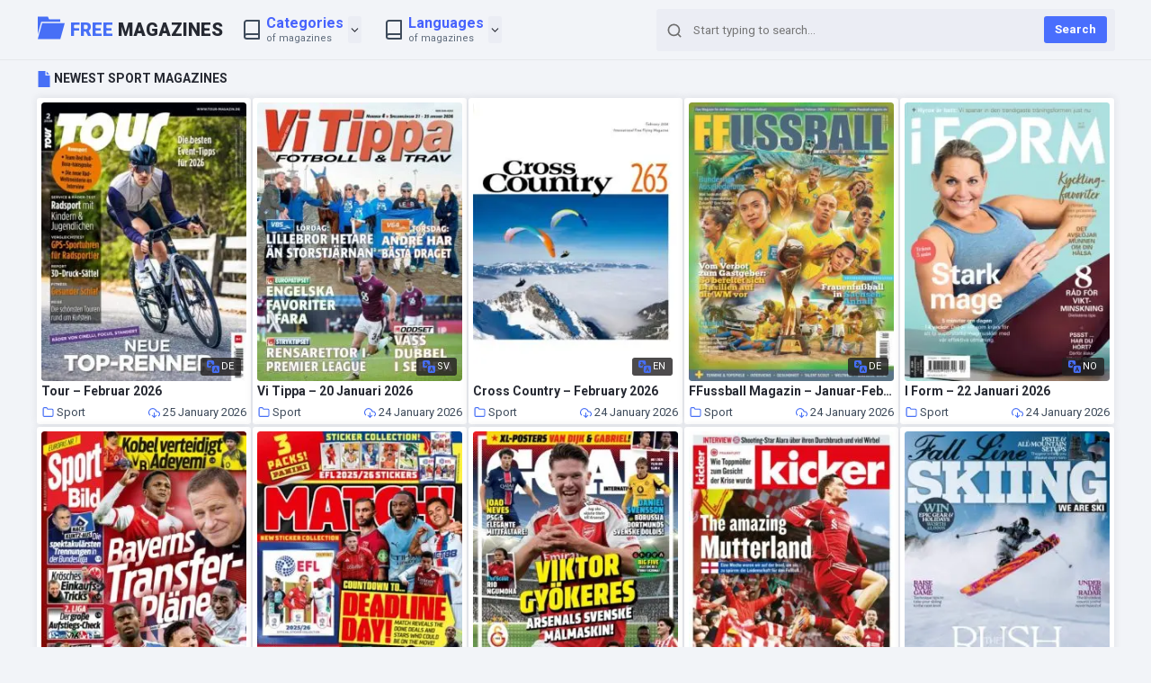

--- FILE ---
content_type: text/html; charset=UTF-8
request_url: https://www.freemagazines.best/sport/
body_size: 9372
content:
<!DOCTYPE html>
<html lang="en">
<head>
    <meta charset="utf-8">
    <link rel="preconnect" href="https://fonts.gstatic.com/" crossorigin>
    <link rel="stylesheet" href="https://fonts.googleapis.com/css2?family=Roboto:wght@400;700;900&display=swap">
    <meta name='robots' content='index, follow, max-image-preview:large, max-snippet:-1, max-video-preview:-1' />

	<title>Sport Magazines &amp; Journals : Free Magazines</title>
	<meta name="description" content="Magazines for sports lovers, players, and athletes! Get your desired sports career with our range of famous sports magazines about all sports like hockey, cricket, tennis, football, Olympics, and other games." />
	<link rel="canonical" href="https://www.freemagazines.best/sport/" />
	<link rel="next" href="https://www.freemagazines.best/sport/page/2/" />
	<meta property="og:locale" content="en_US" />
	<meta property="og:type" content="article" />
	<meta property="og:title" content="Sport Magazines &amp; Journals : Free Magazines" />
	<meta property="og:description" content="Magazines for sports lovers, players, and athletes! Get your desired sports career with our range of famous sports magazines about all sports like hockey, cricket, tennis, football, Olympics, and other games." />
	<meta property="og:url" content="https://www.freemagazines.best/sport/" />
	<meta property="og:site_name" content="Free Magazines" />
	<meta property="og:image" content="https://www.freemagazines.best/wp-content/uploads/2021/11/www.freemagazines.best_.jpg" />
	<meta property="og:image:width" content="639" />
	<meta property="og:image:height" content="335" />
	<meta name="twitter:card" content="summary_large_image" />


<link rel='dns-prefetch' href='//www.freemagazines.best' />
<link rel='stylesheet' id='main-css'  href='https://www.freemagazines.best/wp-content/themes/fm/data/css/main.css' type='text/css' media='all' />
    <meta name="viewport" content="width=device-width, initial-scale=1, maximum-scale=1, minimum-scale=1, user-scalable=no">
    <meta name="apple-mobile-web-app-title" content="Free Magazines">
    <meta name="application-name" content="Free Magazines">
    <meta name="apple-mobile-web-app-capable" content="yes">
    <meta name="apple-touch-fullscreen" content="yes">
    <link rel="apple-touch-icon" sizes="180x180" href="https://www.freemagazines.best/wp-content/themes/fm/data/icons/apple-touch-icon.png">
    <link rel="icon" type="image/png" sizes="32x32" href="https://www.freemagazines.best/wp-content/themes/fm/data/icons/favicon-32x32.png">
    <link rel="icon" type="image/png" sizes="16x16" href="https://www.freemagazines.best/wp-content/themes/fm/data/icons/favicon-16x16.png">
    <link rel="manifest" href="https://www.freemagazines.best/wp-content/themes/fm/data/icons/site.webmanifest">
    <link rel="mask-icon" href="https://www.freemagazines.best/wp-content/themes/fm/data/icons/safari-pinned-tab.svg" color="#6060f4">
    <link rel="shortcut icon" href="https://www.freemagazines.best/wp-content/themes/fm/data/icons/favicon.ico">
    <meta name="msapplication-TileColor" content="#f2f4f8">
    <meta name="msapplication-config" content="https://www.freemagazines.best/wp-content/themes/fm/data/icons/browserconfig.xml">
    <meta name="theme-color" content="#f2f4f8">
</head>
<body>
<header class="frmabe-head-box">
	<div class="frmabe-head-inner">
		<div class="frmabe-menu-navigation-button-action"><svg xmlns="http://www.w3.org/2000/svg" fill="none" viewBox="0 0 24 24" stroke-width="2" stroke-linecap="round" stroke-linejoin="round"><path d="M3 12h18M3 6h18M3 18h18"/></svg></div>
		<a href="https://www.freemagazines.best/" title="Free Magazines" class="frmabe-main-logotype"><img src="https://www.freemagazines.best/wp-content/themes/fm/data/img/logo.svg" alt="Free Magazines"><strong>Free</strong> Magazines</a>
		<div class="frmabe-search-button-action"><svg xmlns="http://www.w3.org/2000/svg" fill="none" viewBox="0 0 24 24"><path d="M16.415 16.415L20 20m-1.454-8.727a7.273 7.273 0 11-14.546 0 7.273 7.273 0 0114.546 0z" stroke-width="2" stroke-miterlimit="10" stroke-linecap="round" stroke-linejoin="round"/></svg></div>
		<nav class="frmabe-site-navigation">
		<div class="frmabe-hide-menu-button"><span>Close</span></div>
			<span class="frmabe-navi-close"></span>
			<ul class="frmabe-site-navigation-list">
			<li class="frmabe-site-nav-item categories">
			<span class="frmabe-navigation-item">
				<i><svg xmlns="http://www.w3.org/2000/svg" width="24" height="24" viewBox="0 0 24 24" fill="none" stroke="currentColor" stroke-width="2" stroke-linecap="round" stroke-linejoin="round"><path d="M4 19.5A2.5 2.5 0 016.5 17H20"/><path d="M6.5 2H20v20H6.5A2.5 2.5 0 014 19.5v-15A2.5 2.5 0 016.5 2z"/></svg></i>
				<span class="frmabe-navigation-name">Categories</span>
				<span class="frmabe-navigation-sub">of magazines</span>
			</span>
			<div class="frmabe-navigation-drop-list">
				<ul class="frmabe-nav-list-items">
			  	<li class="frmabe-nav-item"><a href="https://www.freemagazines.best/adult/" title="Adult 18+ Magazines">Adult 18+</a> <em>19525</em></li>
			  	<li class="frmabe-nav-item"><a href="https://www.freemagazines.best/air/" title="Air &amp; Space Magazines">Air &amp; Space</a> <em>3395</em></li>
			  	<li class="frmabe-nav-item"><a href="https://www.freemagazines.best/animals/" title="Animals Magazines">Animals</a> <em>4456</em></li>
			  	<li class="frmabe-nav-item"><a href="https://www.freemagazines.best/architecture/" title="Architecture Magazines">Architecture</a> <em>3143</em></li>
			  	<li class="frmabe-nav-item"><a href="https://www.freemagazines.best/art-culture/" title="Art &amp; Culture Magazines">Art &amp; Culture</a> <em>7217</em></li>
			  	<li class="frmabe-nav-item"><a href="https://www.freemagazines.best/audio/" title="Audio Magazines">Audio</a> <em>1678</em></li>
			  	<li class="frmabe-nav-item"><a href="https://www.freemagazines.best/books/" title="Books Magazines">Books</a> <em>1081</em></li>
			  	<li class="frmabe-nav-item"><a href="https://www.freemagazines.best/business/" title="Business Magazines">Business</a> <em>8983</em></li>
			  	<li class="frmabe-nav-item"><a href="https://www.freemagazines.best/cars/" title="Cars &amp; Motorcycles Magazines">Cars &amp; Motorcycles</a> <em>22946</em></li>
			  	<li class="frmabe-nav-item"><a href="https://www.freemagazines.best/comics/" title="Comix Magazines">Comix</a> <em>821</em></li>
			  	<li class="frmabe-nav-item"><a href="https://www.freemagazines.best/computers/" title="Computers Magazines">Computers</a> <em>6169</em></li>
			  	<li class="frmabe-nav-item"><a href="https://www.freemagazines.best/design/" title="Design Magazines">Design</a> <em>5402</em></li>
			  	<li class="frmabe-nav-item"><a href="https://www.freemagazines.best/digital/" title="Digital Magazines">Digital</a> <em>3856</em></li>
			  	<li class="frmabe-nav-item"><a href="https://www.freemagazines.best/food/" title="Drinks &amp; Food &amp; Cooking Magazines">Drinks &amp; Food &amp; Cooking</a> <em>15933</em></li>
			  	<li class="frmabe-nav-item"><a href="https://www.freemagazines.best/economy/" title="Economy &amp; Finance &amp; Policy Magazines">Economy &amp; Finance &amp; Policy</a> <em>9754</em></li>
			  	<li class="frmabe-nav-item"><a href="https://www.freemagazines.best/education/" title="Education Magazines">Education</a> <em>1786</em></li>
			  	<li class="frmabe-nav-item"><a href="https://www.freemagazines.best/family/" title="Family Magazines">Family</a> <em>1523</em></li>
			  	<li class="frmabe-nav-item"><a href="https://www.freemagazines.best/fashion/" title="Fashion Magazines">Fashion</a> <em>4969</em></li>
			  	<li class="frmabe-nav-item"><a href="https://www.freemagazines.best/kids/" title="For Kids Magazines">For Kids</a> <em>5122</em></li>
			  	<li class="frmabe-nav-item"><a href="https://www.freemagazines.best/men/" title="For Men Magazines">For Men</a> <em>12024</em></li>
			  	<li class="frmabe-nav-item"><a href="https://www.freemagazines.best/women/" title="For Women Magazines">For Women</a> <em>32335</em></li>
			  	<li class="frmabe-nav-item"><a href="https://www.freemagazines.best/games/" title="Games Magazines">Games</a> <em>2762</em></li>
			  	<li class="frmabe-nav-item"><a href="https://www.freemagazines.best/geography/" title="Geographical Magazines">Geographical</a> <em>2066</em></li>
			  	<li class="frmabe-nav-item"><a href="https://www.freemagazines.best/health/" title="Health Magazines">Health</a> <em>5526</em></li>
			  	<li class="frmabe-nav-item"><a href="https://www.freemagazines.best/history/" title="History Magazines">History</a> <em>7893</em></li>
			  	<li class="frmabe-nav-item"><a href="https://www.freemagazines.best/hobbies/" title="Hobbies &amp; Craft Magazines">Hobbies &amp; Craft</a> <em>11144</em></li>
			  	<li class="frmabe-nav-item"><a href="https://www.freemagazines.best/house/" title="House &amp; Interior &amp; Garden Magazines">House &amp; Interior &amp; Garden</a> <em>13317</em></li>
			  	<li class="frmabe-nav-item"><a href="https://www.freemagazines.best/hunting/" title="Hunting &amp; Fishing Magazines">Hunting &amp; Fishing</a> <em>5912</em></li>
			  	<li class="frmabe-nav-item"><a href="https://www.freemagazines.best/leisure/" title="Leisure Magazines">Leisure</a> <em>10934</em></li>
			  	<li class="frmabe-nav-item"><a href="https://www.freemagazines.best/luxury/" title="Luxury Magazines">Luxury</a> <em>2327</em></li>
			  	<li class="frmabe-nav-item"><a href="https://www.freemagazines.best/military/" title="Military &amp; Weapons Magazines">Military &amp; Weapons</a> <em>2965</em></li>
			  	<li class="frmabe-nav-item"><a href="https://www.freemagazines.best/modelling/" title="Modelling Magazines">Modelling</a> <em>4406</em></li>
			  	<li class="frmabe-nav-item"><a href="https://www.freemagazines.best/music/" title="Music Magazines">Music</a> <em>7579</em></li>
			  	<li class="frmabe-nav-item"><a href="https://www.freemagazines.best/news/" title="News &amp; Celebrity News Magazines">News &amp; Celebrity News</a> <em>39880</em></li>
			  	<li class="frmabe-nav-item"><a href="https://www.freemagazines.best/other/" title="Other Magazines">Other</a> <em>16810</em></li>
			  	<li class="frmabe-nav-item"><a href="https://www.freemagazines.best/photo/" title="Photo &amp; Video Magazines">Photo &amp; Video</a> <em>4442</em></li>
			  	<li class="frmabe-nav-item"><a href="https://www.freemagazines.best/scifi/" title="Sci-Fi Magazines">Sci-Fi</a> <em>595</em></li>
			  	<li class="frmabe-nav-item"><a href="https://www.freemagazines.best/science/" title="Science Magazines">Science</a> <em>6366</em></li>
			  	<li class="frmabe-nav-item"><a href="https://www.freemagazines.best/sea/" title="Sea Magazines">Sea</a> <em>3364</em></li>
			  	<li class="frmabe-nav-item"><a href="https://www.freemagazines.best/sport/" title="Sport Magazines">Sport</a> <em>15770</em></li>
			  	<li class="frmabe-nav-item"><a href="https://www.freemagazines.best/style/" title="Style &amp; Lifestyle Magazines">Style &amp; Lifestyle</a> <em>11139</em></li>
			  	<li class="frmabe-nav-item"><a href="https://www.freemagazines.best/technology/" title="Technology Magazines">Technology</a> <em>6071</em></li>
			  	<li class="frmabe-nav-item"><a href="https://www.freemagazines.best/transport/" title="Transport Magazines">Transport</a> <em>3449</em></li>
			  	<li class="frmabe-nav-item"><a href="https://www.freemagazines.best/travel/" title="Travel &amp; Country Magazines">Travel &amp; Country</a> <em>10999</em></li>
			  	<li class="frmabe-nav-item"><a href="https://www.freemagazines.best/tv/" title="TV &amp; Movies Magazines">TV &amp; Movies</a> <em>11159</em></li>
				</ul>
			</div>
			</li>
			<li class="frmabe-site-nav-item language">
			<span class="frmabe-navigation-item">
				<i><svg xmlns="http://www.w3.org/2000/svg" width="24" height="24" viewBox="0 0 24 24" fill="none" stroke="currentColor" stroke-width="2" stroke-linecap="round" stroke-linejoin="round"><path d="M4 19.5A2.5 2.5 0 016.5 17H20"/><path d="M6.5 2H20v20H6.5A2.5 2.5 0 014 19.5v-15A2.5 2.5 0 016.5 2z"/></svg></i>
				<span class="frmabe-navigation-name">Languages</span>
				<span class="frmabe-navigation-sub">of magazines</span>
			</span>
			<div class="frmabe-navigation-drop-list">
				<ul class="frmabe-nav-list-items">
					<li class="frmabe-nav-item"><a href="https://www.freemagazines.best/afrikaans/" title="Afrikaans Magazines">Afrikaans</a> <em>755</em></li>
					<li class="frmabe-nav-item"><a href="https://www.freemagazines.best/bulgarian/" title="Bulgarian Magazines">Bulgarian</a> <em>2</em></li>
					<li class="frmabe-nav-item"><a href="https://www.freemagazines.best/chinese/" title="Chinese Magazines">Chinese</a> <em>3685</em></li>
					<li class="frmabe-nav-item"><a href="https://www.freemagazines.best/croatian/" title="Croatian Magazines">Croatian</a> <em>17</em></li>
					<li class="frmabe-nav-item"><a href="https://www.freemagazines.best/czech/" title="Czech Magazines">Czech</a> <em>204</em></li>
					<li class="frmabe-nav-item"><a href="https://www.freemagazines.best/danish/" title="Danish Magazines">Danish</a> <em>2343</em></li>
					<li class="frmabe-nav-item"><a href="https://www.freemagazines.best/dutch/" title="Dutch Magazines">Dutch</a> <em>9603</em></li>
					<li class="frmabe-nav-item"><a href="https://www.freemagazines.best/english/" title="English Magazines">English</a> <em>182870</em></li>
					<li class="frmabe-nav-item"><a href="https://www.freemagazines.best/finnish/" title="Finnish Magazines">Finnish</a> <em>39</em></li>
					<li class="frmabe-nav-item"><a href="https://www.freemagazines.best/french/" title="French Magazines">French</a> <em>41104</em></li>
					<li class="frmabe-nav-item"><a href="https://www.freemagazines.best/german/" title="German Magazines">German</a> <em>67230</em></li>
					<li class="frmabe-nav-item"><a href="https://www.freemagazines.best/greek/" title="Greek Magazines">Greek</a> <em>10</em></li>
					<li class="frmabe-nav-item"><a href="https://www.freemagazines.best/hindi/" title="Hindi Magazines">Hindi</a> <em>122</em></li>
					<li class="frmabe-nav-item"><a href="https://www.freemagazines.best/hungarian/" title="Hungarian Magazines">Hungarian</a> <em>114</em></li>
					<li class="frmabe-nav-item"><a href="https://www.freemagazines.best/indonesian/" title="Indonesian Magazines">Indonesian</a> <em>151</em></li>
					<li class="frmabe-nav-item"><a href="https://www.freemagazines.best/italian/" title="Italian Magazines">Italian</a> <em>27186</em></li>
					<li class="frmabe-nav-item"><a href="https://www.freemagazines.best/japanese/" title="Japanese Magazines">Japanese</a> <em>8881</em></li>
					<li class="frmabe-nav-item"><a href="https://www.freemagazines.best/korean/" title="Korean Magazines">Korean</a> <em>1336</em></li>
					<li class="frmabe-nav-item"><a href="https://www.freemagazines.best/latvian/" title="Latvian Magazines">Latvian</a> <em>2</em></li>
					<li class="frmabe-nav-item"><a href="https://www.freemagazines.best/norwegian/" title="Norwegian Magazines">Norwegian</a> <em>566</em></li>
					<li class="frmabe-nav-item"><a href="https://www.freemagazines.best/polish/" title="Polish Magazines">Polish</a> <em>391</em></li>
					<li class="frmabe-nav-item"><a href="https://www.freemagazines.best/portuguese/" title="Portuguese Magazines">Portuguese</a> <em>5559</em></li>
					<li class="frmabe-nav-item"><a href="https://www.freemagazines.best/romanian/" title="Romanian Magazines">Romanian</a> <em>2</em></li>
					<li class="frmabe-nav-item"><a href="https://www.freemagazines.best/russian/" title="Russian Magazines">Russian</a> <em>511</em></li>
					<li class="frmabe-nav-item"><a href="https://www.freemagazines.best/slovak/" title="Slovak Magazines">Slovak</a> <em>5</em></li>
					<li class="frmabe-nav-item"><a href="https://www.freemagazines.best/slovenian/" title="Slovenian Magazines">Slovenian</a> <em>5</em></li>
					<li class="frmabe-nav-item"><a href="https://www.freemagazines.best/spanish/" title="Spanish Magazines">Spanish</a> <em>12602</em></li>
					<li class="frmabe-nav-item"><a href="https://www.freemagazines.best/suomi/" title="Suomi Magazines">Suomi</a> <em>125</em></li>
					<li class="frmabe-nav-item"><a href="https://www.freemagazines.best/swedish/" title="Swedish Magazines">Swedish</a> <em>12175</em></li>
					<li class="frmabe-nav-item"><a href="https://www.freemagazines.best/thai/" title="Thai Magazines">Thai</a> <em>54</em></li>
					<li class="frmabe-nav-item"><a href="https://www.freemagazines.best/turkish/" title="Turkish Magazines">Turkish</a> <em>1314</em></li>
					<li class="frmabe-nav-item"><a href="https://www.freemagazines.best/vietnamese/" title="Vietnamese Magazines">Vietnamese</a> <em>23</em></li>
					<li class="frmabe-nav-item"><a href="https://www.freemagazines.best/welsh/" title="Welsh Magazines">Welsh</a> <em>6</em></li>
				</ul>
			</div>
			</li>
			</ul>
		</nav>
		<div class="frmabe-main-search-box">
			<form method="post" autocomplete="off" action="https://www.freemagazines.best/" id="frmabe-main-search-form" onsubmit="document.getElementById('frmabe-main-search-form').action='https://www.freemagazines.best/search/'+encodeURI(document.getElementById('frmabe-main-search-query').value.split(' ').join(' '))+'/';">
				<input name="s" id="frmabe-main-search-query" type="text" value="" placeholder="Start typing to search..." /><button>Search</button>
			<div class="frmabe-search-autoform">
			</div>
			</form>
		</div>
	</div>
</header>
<div class="frmabe-layer"></div>
<div class="frmabe-conteiner-content">
	<div class="frmabe-header-title-conteiner clearfix">
		<h1 class="frmabe-header-title">Newest Sport Magazines</h1>
	</div>
	<ul class="frmabe-magazines-grid">
<li class="frmabe-magazine-item">
	<div class="frmabe-magazine-conteiner">
		<div class="frmabe-magazine-face-link">
			<a href="https://www.freemagazines.best/hyperlink/aHR0cHM6Ly93d3cucGRmbWFnYXouaW4vMDIxNDIwMTgtdG91ci1mZWJydWFyLTIwMjYv"  class="frmabe-magazine-picture" target="_blank">
			<span class="frmabe-magazine-language">DE</span>
			<picture>
				<source type="image/webp" srcset="https://www.freemagazines.best/wp-content/uploads/2026/01/tour-februar-2026-250x341.webp">
				<source type="image/jpeg" srcset="https://www.freemagazines.best/wp-content/uploads/2026/01/tour-februar-2026-250x341.jpg">
				<img src="https://www.freemagazines.best/wp-content/uploads/2026/01/tour-februar-2026-250x341.jpg" decoding="async" loading="lazy" alt="Tour &#8211; Februar 2026">
			</picture>
			</a>
		</div>
		<div class="frmabe-magazine-details">
			<a href="https://www.freemagazines.best/hyperlink/aHR0cHM6Ly93d3cucGRmbWFnYXouaW4vMDIxNDIwMTgtdG91ci1mZWJydWFyLTIwMjYv"  class="frmabe-magazine-title" target="_blank">Tour &#8211; Februar 2026</a>
			<div class="frmabe-magazine-labels">
				<a href="https://www.freemagazines.best/sport/" class="frmabe-magazine-categories"><i></i>Sport</a>
				<span class="frmabe-magazine-data"><i></i>25 January 2026</span>
			</div>
		</div>
	</div>
</li>
<li class="frmabe-magazine-item">
	<div class="frmabe-magazine-conteiner">
		<div class="frmabe-magazine-face-link">
			<a href="https://www.freemagazines.best/hyperlink/aHR0cHM6Ly93d3cucGRmbWFnYXouaW4vMDIyMTMzMTktdmktdGlwcGEtMjAtamFudWFyaS0yMDI2Lw=="  class="frmabe-magazine-picture" target="_blank">
			<span class="frmabe-magazine-language">SV</span>
			<picture>
				<source type="image/webp" srcset="https://www.freemagazines.best/wp-content/uploads/2026/01/vi-tippa-20-januari-2026-250x341.webp">
				<source type="image/jpeg" srcset="https://www.freemagazines.best/wp-content/uploads/2026/01/vi-tippa-20-januari-2026-250x341.jpg">
				<img src="https://www.freemagazines.best/wp-content/uploads/2026/01/vi-tippa-20-januari-2026-250x341.jpg" decoding="async" loading="lazy" alt="Vi Tippa &#8211; 20 Januari 2026">
			</picture>
			</a>
		</div>
		<div class="frmabe-magazine-details">
			<a href="https://www.freemagazines.best/hyperlink/aHR0cHM6Ly93d3cucGRmbWFnYXouaW4vMDIyMTMzMTktdmktdGlwcGEtMjAtamFudWFyaS0yMDI2Lw=="  class="frmabe-magazine-title" target="_blank">Vi Tippa &#8211; 20 Januari 2026</a>
			<div class="frmabe-magazine-labels">
				<a href="https://www.freemagazines.best/sport/" class="frmabe-magazine-categories"><i></i>Sport</a>
				<span class="frmabe-magazine-data"><i></i>24 January 2026</span>
			</div>
		</div>
	</div>
</li>
<li class="frmabe-magazine-item">
	<div class="frmabe-magazine-conteiner">
		<div class="frmabe-magazine-face-link">
			<a href="https://www.freemagazines.best/hyperlink/aHR0cHM6Ly93d3cucGRmbWFnYXouaW4vMDQyMDQ5MTYtY3Jvc3MtY291bnRyeS1mZWJydWFyeS0yMDI2Lw=="  class="frmabe-magazine-picture" target="_blank">
			<span class="frmabe-magazine-language">EN</span>
			<picture>
				<source type="image/webp" srcset="https://www.freemagazines.best/wp-content/uploads/2026/01/cross-country-february-2026-250x341.webp">
				<source type="image/jpeg" srcset="https://www.freemagazines.best/wp-content/uploads/2026/01/cross-country-february-2026-250x341.jpg">
				<img src="https://www.freemagazines.best/wp-content/uploads/2026/01/cross-country-february-2026-250x341.jpg" decoding="async" loading="lazy" alt="Cross Country &#8211; February 2026">
			</picture>
			</a>
		</div>
		<div class="frmabe-magazine-details">
			<a href="https://www.freemagazines.best/hyperlink/aHR0cHM6Ly93d3cucGRmbWFnYXouaW4vMDQyMDQ5MTYtY3Jvc3MtY291bnRyeS1mZWJydWFyeS0yMDI2Lw=="  class="frmabe-magazine-title" target="_blank">Cross Country &#8211; February 2026</a>
			<div class="frmabe-magazine-labels">
				<a href="https://www.freemagazines.best/sport/" class="frmabe-magazine-categories"><i></i>Sport</a>
				<span class="frmabe-magazine-data"><i></i>24 January 2026</span>
			</div>
		</div>
	</div>
</li>
<li class="frmabe-magazine-item">
	<div class="frmabe-magazine-conteiner">
		<div class="frmabe-magazine-face-link">
			<a href="https://www.freemagazines.best/hyperlink/aHR0cHM6Ly93d3cucGRmbWFnYXouaW4vMDIxMjM5MTUtZmZ1c3NiYWxsLW1hZ2F6aW4tamFudWFyLWZlYnJ1YXItMjAyNi8="  class="frmabe-magazine-picture" target="_blank">
			<span class="frmabe-magazine-language">DE</span>
			<picture>
				<source type="image/webp" srcset="https://www.freemagazines.best/wp-content/uploads/2026/01/ffussball-magazin-januar-februar-2026-250x341.webp">
				<source type="image/jpeg" srcset="https://www.freemagazines.best/wp-content/uploads/2026/01/ffussball-magazin-januar-februar-2026-250x341.jpg">
				<img src="https://www.freemagazines.best/wp-content/uploads/2026/01/ffussball-magazin-januar-februar-2026-250x341.jpg" decoding="async" loading="lazy" alt="FFussball Magazin &#8211; Januar-Februar 2026">
			</picture>
			</a>
		</div>
		<div class="frmabe-magazine-details">
			<a href="https://www.freemagazines.best/hyperlink/aHR0cHM6Ly93d3cucGRmbWFnYXouaW4vMDIxMjM5MTUtZmZ1c3NiYWxsLW1hZ2F6aW4tamFudWFyLWZlYnJ1YXItMjAyNi8="  class="frmabe-magazine-title" target="_blank">FFussball Magazin &#8211; Januar-Februar 2026</a>
			<div class="frmabe-magazine-labels">
				<a href="https://www.freemagazines.best/sport/" class="frmabe-magazine-categories"><i></i>Sport</a>
				<span class="frmabe-magazine-data"><i></i>24 January 2026</span>
			</div>
		</div>
	</div>
</li>
<li class="frmabe-magazine-item">
	<div class="frmabe-magazine-conteiner">
		<div class="frmabe-magazine-face-link">
			<a href="https://www.freemagazines.best/hyperlink/aHR0cHM6Ly93d3cucGRmbWFnYXouaW4vMDIyMzQyMjEtaS1mb3JtLTIyLWphbnVhcmktMjAyNi8="  class="frmabe-magazine-picture" target="_blank">
			<span class="frmabe-magazine-language">NO</span>
			<picture>
				<source type="image/webp" srcset="https://www.freemagazines.best/wp-content/uploads/2026/01/i-form-22-januari-2026-250x341.webp">
				<source type="image/jpeg" srcset="https://www.freemagazines.best/wp-content/uploads/2026/01/i-form-22-januari-2026-250x341.jpg">
				<img src="https://www.freemagazines.best/wp-content/uploads/2026/01/i-form-22-januari-2026-250x341.jpg" decoding="async" loading="lazy" alt="I Form &#8211; 22 Januari 2026">
			</picture>
			</a>
		</div>
		<div class="frmabe-magazine-details">
			<a href="https://www.freemagazines.best/hyperlink/aHR0cHM6Ly93d3cucGRmbWFnYXouaW4vMDIyMzQyMjEtaS1mb3JtLTIyLWphbnVhcmktMjAyNi8="  class="frmabe-magazine-title" target="_blank">I Form &#8211; 22 Januari 2026</a>
			<div class="frmabe-magazine-labels">
				<a href="https://www.freemagazines.best/sport/" class="frmabe-magazine-categories"><i></i>Sport</a>
				<span class="frmabe-magazine-data"><i></i>24 January 2026</span>
			</div>
		</div>
	</div>
</li>
<li class="frmabe-magazine-item">
	<div class="frmabe-magazine-conteiner">
		<div class="frmabe-magazine-face-link">
			<a href="https://www.freemagazines.best/hyperlink/aHR0cHM6Ly93d3cucGRmbWFnYXouaW4vMDIxNTI3MTctc3BvcnQtYmlsZC0xNC1qYW51YXItMjAyNi8="  class="frmabe-magazine-picture" target="_blank">
			<span class="frmabe-magazine-language">DE</span>
			<picture>
				<source type="image/webp" srcset="https://www.freemagazines.best/wp-content/uploads/2026/01/sport-bild-14-januar-2026-250x341.webp">
				<source type="image/jpeg" srcset="https://www.freemagazines.best/wp-content/uploads/2026/01/sport-bild-14-januar-2026-250x341.jpg">
				<img src="https://www.freemagazines.best/wp-content/uploads/2026/01/sport-bild-14-januar-2026-250x341.jpg" decoding="async" loading="lazy" alt="Sport Bild &#8211; 14 Januar 2026">
			</picture>
			</a>
		</div>
		<div class="frmabe-magazine-details">
			<a href="https://www.freemagazines.best/hyperlink/aHR0cHM6Ly93d3cucGRmbWFnYXouaW4vMDIxNTI3MTctc3BvcnQtYmlsZC0xNC1qYW51YXItMjAyNi8="  class="frmabe-magazine-title" target="_blank">Sport Bild &#8211; 14 Januar 2026</a>
			<div class="frmabe-magazine-labels">
				<a href="https://www.freemagazines.best/sport/" class="frmabe-magazine-categories"><i></i>Sport</a>
				<span class="frmabe-magazine-data"><i></i>24 January 2026</span>
			</div>
		</div>
	</div>
</li>
<li class="frmabe-magazine-item">
	<div class="frmabe-magazine-conteiner">
		<div class="frmabe-magazine-face-link">
			<a href="https://www.freemagazines.best/hyperlink/aHR0cHM6Ly93d3cucGRmbWFnYXouaW4vMDMyMTA1MjAtbWF0Y2gtMjAtamFudWFyeS0yMDI2Lw=="  class="frmabe-magazine-picture" target="_blank">
			<span class="frmabe-magazine-language">EN</span>
			<picture>
				<source type="image/webp" srcset="https://www.freemagazines.best/wp-content/uploads/2026/01/match-20-january-2026-250x341.webp">
				<source type="image/jpeg" srcset="https://www.freemagazines.best/wp-content/uploads/2026/01/match-20-january-2026-250x341.jpg">
				<img src="https://www.freemagazines.best/wp-content/uploads/2026/01/match-20-january-2026-250x341.jpg" decoding="async" loading="lazy" alt="Match! &#8211; 20 January 2026">
			</picture>
			</a>
		</div>
		<div class="frmabe-magazine-details">
			<a href="https://www.freemagazines.best/hyperlink/aHR0cHM6Ly93d3cucGRmbWFnYXouaW4vMDMyMTA1MjAtbWF0Y2gtMjAtamFudWFyeS0yMDI2Lw=="  class="frmabe-magazine-title" target="_blank">Match! &#8211; 20 January 2026</a>
			<div class="frmabe-magazine-labels">
				<a href="https://www.freemagazines.best/sport/" class="frmabe-magazine-categories"><i></i>Sport</a>
				<span class="frmabe-magazine-data"><i></i>24 January 2026</span>
			</div>
		</div>
	</div>
</li>
<li class="frmabe-magazine-item">
	<div class="frmabe-magazine-conteiner">
		<div class="frmabe-magazine-face-link">
			<a href="https://www.freemagazines.best/hyperlink/aHR0cHM6Ly93d3cucGRmbWFnYXouaW4vMDIxMDM3MTgtZ29hbC03LWphbnVhcmktMjAyNi8="  class="frmabe-magazine-picture" target="_blank">
			<span class="frmabe-magazine-language">DA</span>
			<picture>
				<source type="image/webp" srcset="https://www.freemagazines.best/wp-content/uploads/2026/01/goal-7-januari-2026-250x341.webp">
				<source type="image/jpeg" srcset="https://www.freemagazines.best/wp-content/uploads/2026/01/goal-7-januari-2026-250x341.jpg">
				<img src="https://www.freemagazines.best/wp-content/uploads/2026/01/goal-7-januari-2026-250x341.jpg" decoding="async" loading="lazy" alt="Goal &#8211; 7 Januari 2026">
			</picture>
			</a>
		</div>
		<div class="frmabe-magazine-details">
			<a href="https://www.freemagazines.best/hyperlink/aHR0cHM6Ly93d3cucGRmbWFnYXouaW4vMDIxMDM3MTgtZ29hbC03LWphbnVhcmktMjAyNi8="  class="frmabe-magazine-title" target="_blank">Goal &#8211; 7 Januari 2026</a>
			<div class="frmabe-magazine-labels">
				<a href="https://www.freemagazines.best/sport/" class="frmabe-magazine-categories"><i></i>Sport</a>
				<span class="frmabe-magazine-data"><i></i>23 January 2026</span>
			</div>
		</div>
	</div>
</li>
<li class="frmabe-magazine-item">
	<div class="frmabe-magazine-conteiner">
		<div class="frmabe-magazine-face-link">
			<a href="https://www.freemagazines.best/hyperlink/aHR0cHM6Ly93d3cucGRmbWFnYXouaW4vMDIyMDU3MTUta2lja2VyLTE5LWphbnVhci0yMDI2Lw=="  class="frmabe-magazine-picture" target="_blank">
			<span class="frmabe-magazine-language">DE</span>
			<picture>
				<source type="image/webp" srcset="https://www.freemagazines.best/wp-content/uploads/2026/01/kicker-19-januar-2026-250x341.webp">
				<source type="image/jpeg" srcset="https://www.freemagazines.best/wp-content/uploads/2026/01/kicker-19-januar-2026-250x341.jpg">
				<img src="https://www.freemagazines.best/wp-content/uploads/2026/01/kicker-19-januar-2026-250x341.jpg" decoding="async" loading="lazy" alt="Kicker &#8211; 19 Januar 2026">
			</picture>
			</a>
		</div>
		<div class="frmabe-magazine-details">
			<a href="https://www.freemagazines.best/hyperlink/aHR0cHM6Ly93d3cucGRmbWFnYXouaW4vMDIyMDU3MTUta2lja2VyLTE5LWphbnVhci0yMDI2Lw=="  class="frmabe-magazine-title" target="_blank">Kicker &#8211; 19 Januar 2026</a>
			<div class="frmabe-magazine-labels">
				<a href="https://www.freemagazines.best/sport/" class="frmabe-magazine-categories"><i></i>Sport</a>
				<span class="frmabe-magazine-data"><i></i>23 January 2026</span>
			</div>
		</div>
	</div>
</li>
<li class="frmabe-magazine-item">
	<div class="frmabe-magazine-conteiner">
		<div class="frmabe-magazine-face-link">
			<a href="https://www.freemagazines.best/hyperlink/aHR0cHM6Ly93d3cucGRmbWFnYXouaW4vMDQyMjIzMTktZmFsbC1saW5lLXNraWluZy1qYW51YXJ5LTIwMjYv"  class="frmabe-magazine-picture" target="_blank">
			<span class="frmabe-magazine-language">EN</span>
			<picture>
				<source type="image/webp" srcset="https://www.freemagazines.best/wp-content/uploads/2026/01/fall-line-skiing-january-2026-250x341.webp">
				<source type="image/jpeg" srcset="https://www.freemagazines.best/wp-content/uploads/2026/01/fall-line-skiing-january-2026-250x341.jpg">
				<img src="https://www.freemagazines.best/wp-content/uploads/2026/01/fall-line-skiing-january-2026-250x341.jpg" decoding="async" loading="lazy" alt="Fall Line Skiing &#8211; January 2026">
			</picture>
			</a>
		</div>
		<div class="frmabe-magazine-details">
			<a href="https://www.freemagazines.best/hyperlink/aHR0cHM6Ly93d3cucGRmbWFnYXouaW4vMDQyMjIzMTktZmFsbC1saW5lLXNraWluZy1qYW51YXJ5LTIwMjYv"  class="frmabe-magazine-title" target="_blank">Fall Line Skiing &#8211; January 2026</a>
			<div class="frmabe-magazine-labels">
				<a href="https://www.freemagazines.best/sport/" class="frmabe-magazine-categories"><i></i>Sport</a>
				<span class="frmabe-magazine-data"><i></i>23 January 2026</span>
			</div>
		</div>
	</div>
</li>
<li class="frmabe-magazine-item">
	<div class="frmabe-magazine-conteiner">
		<div class="frmabe-magazine-face-link">
			<a href="https://www.freemagazines.best/hyperlink/aHR0cHM6Ly93d3cucGRmbWFnYXouaW4vMDIxMjIyMTUtZ3VlcmluLXNwb3J0aXZvLWZlYmJyYWlvLTIwMjYv"  class="frmabe-magazine-picture" target="_blank">
			<span class="frmabe-magazine-language">IT</span>
			<picture>
				<source type="image/webp" srcset="https://www.freemagazines.best/wp-content/uploads/2026/01/guerin-sportivo-febbraio-2026-250x341.webp">
				<source type="image/jpeg" srcset="https://www.freemagazines.best/wp-content/uploads/2026/01/guerin-sportivo-febbraio-2026-250x341.jpg">
				<img src="https://www.freemagazines.best/wp-content/uploads/2026/01/guerin-sportivo-febbraio-2026-250x341.jpg" decoding="async" loading="lazy" alt="Guerin Sportivo &#8211; Febbraio 2026">
			</picture>
			</a>
		</div>
		<div class="frmabe-magazine-details">
			<a href="https://www.freemagazines.best/hyperlink/aHR0cHM6Ly93d3cucGRmbWFnYXouaW4vMDIxMjIyMTUtZ3VlcmluLXNwb3J0aXZvLWZlYmJyYWlvLTIwMjYv"  class="frmabe-magazine-title" target="_blank">Guerin Sportivo &#8211; Febbraio 2026</a>
			<div class="frmabe-magazine-labels">
				<a href="https://www.freemagazines.best/sport/" class="frmabe-magazine-categories"><i></i>Sport</a>
				<span class="frmabe-magazine-data"><i></i>23 January 2026</span>
			</div>
		</div>
	</div>
</li>
<li class="frmabe-magazine-item">
	<div class="frmabe-magazine-conteiner">
		<div class="frmabe-magazine-face-link">
			<a href="https://www.freemagazines.best/hyperlink/aHR0cHM6Ly93d3cucGRmbWFnYXouaW4vMDMxNTExMTctc2x1c2gtc25vd2JvYXJkaW5nLW1hZ2F6aW5lLW9jdG9iZXItMjAyNS8="  class="frmabe-magazine-picture" target="_blank">
			<span class="frmabe-magazine-language">EN</span>
			<picture>
				<source type="image/webp" srcset="https://www.freemagazines.best/wp-content/uploads/2026/01/slush-snowboarding-magazine-october-2025-250x341.webp">
				<source type="image/jpeg" srcset="https://www.freemagazines.best/wp-content/uploads/2026/01/slush-snowboarding-magazine-october-2025-250x341.jpg">
				<img src="https://www.freemagazines.best/wp-content/uploads/2026/01/slush-snowboarding-magazine-october-2025-250x341.jpg" decoding="async" loading="lazy" alt="Slush Snowboarding Magazine &#8211; October 2025">
			</picture>
			</a>
		</div>
		<div class="frmabe-magazine-details">
			<a href="https://www.freemagazines.best/hyperlink/aHR0cHM6Ly93d3cucGRmbWFnYXouaW4vMDMxNTExMTctc2x1c2gtc25vd2JvYXJkaW5nLW1hZ2F6aW5lLW9jdG9iZXItMjAyNS8="  class="frmabe-magazine-title" target="_blank">Slush Snowboarding Magazine &#8211; October 2025</a>
			<div class="frmabe-magazine-labels">
				<a href="https://www.freemagazines.best/sport/" class="frmabe-magazine-categories"><i></i>Sport</a>
				<span class="frmabe-magazine-data"><i></i>23 January 2026</span>
			</div>
		</div>
	</div>
</li>
<li class="frmabe-magazine-item">
	<div class="frmabe-magazine-conteiner">
		<div class="frmabe-magazine-face-link">
			<a href="https://www.freemagazines.best/hyperlink/aHR0cHM6Ly93d3cucGRmbWFnYXouaW4vMDQyMDUzMTYtYXVzdHJhbGFzaWFuLWRpcnQtYmlrZS1pc3N1ZS01NTYtMjAyNi8="  class="frmabe-magazine-picture" target="_blank">
			<span class="frmabe-magazine-language">EN</span>
			<picture>
				<source type="image/webp" srcset="https://www.freemagazines.best/wp-content/uploads/2026/01/australasian-dirt-bike-issue-556-2026-250x341.webp">
				<source type="image/jpeg" srcset="https://www.freemagazines.best/wp-content/uploads/2026/01/australasian-dirt-bike-issue-556-2026-250x341.jpg">
				<img src="https://www.freemagazines.best/wp-content/uploads/2026/01/australasian-dirt-bike-issue-556-2026-250x341.jpg" decoding="async" loading="lazy" alt="Australasian Dirt Bike &#8211; Issue 556 2026">
			</picture>
			</a>
		</div>
		<div class="frmabe-magazine-details">
			<a href="https://www.freemagazines.best/hyperlink/aHR0cHM6Ly93d3cucGRmbWFnYXouaW4vMDQyMDUzMTYtYXVzdHJhbGFzaWFuLWRpcnQtYmlrZS1pc3N1ZS01NTYtMjAyNi8="  class="frmabe-magazine-title" target="_blank">Australasian Dirt Bike &#8211; Issue 556 2026</a>
			<div class="frmabe-magazine-labels">
				<a href="https://www.freemagazines.best/sport/" class="frmabe-magazine-categories"><i></i>Sport</a>
				<span class="frmabe-magazine-data"><i></i>23 January 2026</span>
			</div>
		</div>
	</div>
</li>
<li class="frmabe-magazine-item">
	<div class="frmabe-magazine-conteiner">
		<div class="frmabe-magazine-face-link">
			<a href="https://www.freemagazines.best/hyperlink/aHR0cHM6Ly93d3cucGRmbWFnYXouaW4vMDIyMjA5MTktc28tZm9vdC1jbHViLWZldnJpZXItMjAyNi8="  class="frmabe-magazine-picture" target="_blank">
			<span class="frmabe-magazine-language">FR</span>
			<picture>
				<source type="image/webp" srcset="https://www.freemagazines.best/wp-content/uploads/2026/01/so-foot-club-fevrier-2026-250x341.webp">
				<source type="image/jpeg" srcset="https://www.freemagazines.best/wp-content/uploads/2026/01/so-foot-club-fevrier-2026-250x341.jpg">
				<img src="https://www.freemagazines.best/wp-content/uploads/2026/01/so-foot-club-fevrier-2026-250x341.jpg" decoding="async" loading="lazy" alt="So Foot Club &#8211; Fevrier 2026">
			</picture>
			</a>
		</div>
		<div class="frmabe-magazine-details">
			<a href="https://www.freemagazines.best/hyperlink/aHR0cHM6Ly93d3cucGRmbWFnYXouaW4vMDIyMjA5MTktc28tZm9vdC1jbHViLWZldnJpZXItMjAyNi8="  class="frmabe-magazine-title" target="_blank">So Foot Club &#8211; Fevrier 2026</a>
			<div class="frmabe-magazine-labels">
				<a href="https://www.freemagazines.best/sport/" class="frmabe-magazine-categories"><i></i>Sport</a>
				<span class="frmabe-magazine-data"><i></i>23 January 2026</span>
			</div>
		</div>
	</div>
</li>
<li class="frmabe-magazine-item">
	<div class="frmabe-magazine-conteiner">
		<div class="frmabe-magazine-face-link">
			<a href="https://www.freemagazines.best/hyperlink/aHR0cHM6Ly93d3cucGRmbWFnYXouaW4vMDMxMTA4MTYtYm94c3BvcnQtamFudWFyLTIwMjYv"  class="frmabe-magazine-picture" target="_blank">
			<span class="frmabe-magazine-language">DE</span>
			<picture>
				<source type="image/webp" srcset="https://www.freemagazines.best/wp-content/uploads/2026/01/boxsport-januar-2026-250x341.webp">
				<source type="image/jpeg" srcset="https://www.freemagazines.best/wp-content/uploads/2026/01/boxsport-januar-2026-250x341.jpg">
				<img src="https://www.freemagazines.best/wp-content/uploads/2026/01/boxsport-januar-2026-250x341.jpg" decoding="async" loading="lazy" alt="BoxSport &#8211; Januar 2026">
			</picture>
			</a>
		</div>
		<div class="frmabe-magazine-details">
			<a href="https://www.freemagazines.best/hyperlink/aHR0cHM6Ly93d3cucGRmbWFnYXouaW4vMDMxMTA4MTYtYm94c3BvcnQtamFudWFyLTIwMjYv"  class="frmabe-magazine-title" target="_blank">BoxSport &#8211; Januar 2026</a>
			<div class="frmabe-magazine-labels">
				<a href="https://www.freemagazines.best/sport/" class="frmabe-magazine-categories"><i></i>Sport</a>
				<span class="frmabe-magazine-data"><i></i>23 January 2026</span>
			</div>
		</div>
	</div>
</li>
<li class="frmabe-magazine-item">
	<div class="frmabe-magazine-conteiner">
		<div class="frmabe-magazine-face-link">
			<a href="https://www.freemagazines.best/hyperlink/aHR0cHM6Ly93d3cucGRmbWFnYXouaW4vMDQxNDAzMTYtaGFuZGJhbGx3b2NoZS0xMy1qYW51YXItMjAyNi8="  class="frmabe-magazine-picture" target="_blank">
			<span class="frmabe-magazine-language">EN</span>
			<picture>
				<source type="image/webp" srcset="https://www.freemagazines.best/wp-content/uploads/2026/01/handballwoche-13-januar-2026-250x341.webp">
				<source type="image/jpeg" srcset="https://www.freemagazines.best/wp-content/uploads/2026/01/handballwoche-13-januar-2026-250x341.jpg">
				<img src="https://www.freemagazines.best/wp-content/uploads/2026/01/handballwoche-13-januar-2026-250x341.jpg" decoding="async" loading="lazy" alt="Handballwoche &#8211; 13 Januar 2026">
			</picture>
			</a>
		</div>
		<div class="frmabe-magazine-details">
			<a href="https://www.freemagazines.best/hyperlink/aHR0cHM6Ly93d3cucGRmbWFnYXouaW4vMDQxNDAzMTYtaGFuZGJhbGx3b2NoZS0xMy1qYW51YXItMjAyNi8="  class="frmabe-magazine-title" target="_blank">Handballwoche &#8211; 13 Januar 2026</a>
			<div class="frmabe-magazine-labels">
				<a href="https://www.freemagazines.best/sport/" class="frmabe-magazine-categories"><i></i>Sport</a>
				<span class="frmabe-magazine-data"><i></i>23 January 2026</span>
			</div>
		</div>
	</div>
</li>
<li class="frmabe-magazine-item">
	<div class="frmabe-magazine-conteiner">
		<div class="frmabe-magazine-face-link">
			<a href="https://www.freemagazines.best/hyperlink/aHR0cHM6Ly93d3cucGRmbWFnYXouaW4vMDQyMDEyMTQtdGhyYXNoZXItbWFnYXppbmUtZmVicnVhcnktMjAyNi8="  class="frmabe-magazine-picture" target="_blank">
			<span class="frmabe-magazine-language">EN</span>
			<picture>
				<source type="image/webp" srcset="https://www.freemagazines.best/wp-content/uploads/2026/01/thrasher-magazine-february-2026-250x341.webp">
				<source type="image/jpeg" srcset="https://www.freemagazines.best/wp-content/uploads/2026/01/thrasher-magazine-february-2026-250x341.jpg">
				<img src="https://www.freemagazines.best/wp-content/uploads/2026/01/thrasher-magazine-february-2026-250x341.jpg" decoding="async" loading="lazy" alt="Thrasher Magazine &#8211; February 2026">
			</picture>
			</a>
		</div>
		<div class="frmabe-magazine-details">
			<a href="https://www.freemagazines.best/hyperlink/aHR0cHM6Ly93d3cucGRmbWFnYXouaW4vMDQyMDEyMTQtdGhyYXNoZXItbWFnYXppbmUtZmVicnVhcnktMjAyNi8="  class="frmabe-magazine-title" target="_blank">Thrasher Magazine &#8211; February 2026</a>
			<div class="frmabe-magazine-labels">
				<a href="https://www.freemagazines.best/sport/" class="frmabe-magazine-categories"><i></i>Sport</a>
				<span class="frmabe-magazine-data"><i></i>23 January 2026</span>
			</div>
		</div>
	</div>
</li>
<li class="frmabe-magazine-item">
	<div class="frmabe-magazine-conteiner">
		<div class="frmabe-magazine-face-link">
			<a href="https://www.freemagazines.best/hyperlink/aHR0cHM6Ly93d3cucGRmbWFnYXouaW4vMDQxNjAyMTktYmFja2NvdW50cnktbWFnYXppbmUtaXNzdWUtMTY1LXBob3RvLWFubnVhbC0yMDI2Lw=="  class="frmabe-magazine-picture" target="_blank">
			<span class="frmabe-magazine-language">EN</span>
			<picture>
				<source type="image/webp" srcset="https://www.freemagazines.best/wp-content/uploads/2026/01/backcountry-magazine-issue-165-photo-annual-2026-250x341.webp">
				<source type="image/jpeg" srcset="https://www.freemagazines.best/wp-content/uploads/2026/01/backcountry-magazine-issue-165-photo-annual-2026-250x341.jpg">
				<img src="https://www.freemagazines.best/wp-content/uploads/2026/01/backcountry-magazine-issue-165-photo-annual-2026-250x341.jpg" decoding="async" loading="lazy" alt="Backcountry Magazine &#8211; Issue 165 Photo Annual 2026">
			</picture>
			</a>
		</div>
		<div class="frmabe-magazine-details">
			<a href="https://www.freemagazines.best/hyperlink/aHR0cHM6Ly93d3cucGRmbWFnYXouaW4vMDQxNjAyMTktYmFja2NvdW50cnktbWFnYXppbmUtaXNzdWUtMTY1LXBob3RvLWFubnVhbC0yMDI2Lw=="  class="frmabe-magazine-title" target="_blank">Backcountry Magazine &#8211; Issue 165 Photo Annual 2026</a>
			<div class="frmabe-magazine-labels">
				<a href="https://www.freemagazines.best/sport/" class="frmabe-magazine-categories"><i></i>Sport</a>
				<span class="frmabe-magazine-data"><i></i>22 January 2026</span>
			</div>
		</div>
	</div>
</li>
<li class="frmabe-magazine-item">
	<div class="frmabe-magazine-conteiner">
		<div class="frmabe-magazine-face-link">
			<a href="https://www.freemagazines.best/hyperlink/aHR0cHM6Ly93d3cucGRmbWFnYXouaW4vMDMyMTQ2MTktdGhlLXRlYW0tcm9waW5nLWpvdXJuYWwtZmVicnVhcnktMjAyNi8="  class="frmabe-magazine-picture" target="_blank">
			<span class="frmabe-magazine-language">EN</span>
			<picture>
				<source type="image/webp" srcset="https://www.freemagazines.best/wp-content/uploads/2026/01/the-team-roping-journal-february-2026-250x341.webp">
				<source type="image/jpeg" srcset="https://www.freemagazines.best/wp-content/uploads/2026/01/the-team-roping-journal-february-2026-250x341.jpg">
				<img src="https://www.freemagazines.best/wp-content/uploads/2026/01/the-team-roping-journal-february-2026-250x341.jpg" decoding="async" loading="lazy" alt="The Team Roping Journal &#8211; February 2026">
			</picture>
			</a>
		</div>
		<div class="frmabe-magazine-details">
			<a href="https://www.freemagazines.best/hyperlink/aHR0cHM6Ly93d3cucGRmbWFnYXouaW4vMDMyMTQ2MTktdGhlLXRlYW0tcm9waW5nLWpvdXJuYWwtZmVicnVhcnktMjAyNi8="  class="frmabe-magazine-title" target="_blank">The Team Roping Journal &#8211; February 2026</a>
			<div class="frmabe-magazine-labels">
				<a href="https://www.freemagazines.best/sport/" class="frmabe-magazine-categories"><i></i>Sport</a>
				<span class="frmabe-magazine-data"><i></i>22 January 2026</span>
			</div>
		</div>
	</div>
</li>
<li class="frmabe-magazine-item">
	<div class="frmabe-magazine-conteiner">
		<div class="frmabe-magazine-face-link">
			<a href="https://www.freemagazines.best/hyperlink/aHR0cHM6Ly93d3cucGRmbWFnYXouaW4vMDQwOTM2MDEtcnVnYnktd29ybGQtbWFyY2gtMjAyNi8="  class="frmabe-magazine-picture" target="_blank">
			<span class="frmabe-magazine-language">EN</span>
			<picture>
				<source type="image/webp" srcset="https://www.freemagazines.best/wp-content/uploads/2026/01/rugby-world-march-2026-250x341.webp">
				<source type="image/jpeg" srcset="https://www.freemagazines.best/wp-content/uploads/2026/01/rugby-world-march-2026-250x341.jpg">
				<img src="https://www.freemagazines.best/wp-content/uploads/2026/01/rugby-world-march-2026-250x341.jpg" decoding="async" loading="lazy" alt="Rugby World &#8211; March 2026">
			</picture>
			</a>
		</div>
		<div class="frmabe-magazine-details">
			<a href="https://www.freemagazines.best/hyperlink/aHR0cHM6Ly93d3cucGRmbWFnYXouaW4vMDQwOTM2MDEtcnVnYnktd29ybGQtbWFyY2gtMjAyNi8="  class="frmabe-magazine-title" target="_blank">Rugby World &#8211; March 2026</a>
			<div class="frmabe-magazine-labels">
				<a href="https://www.freemagazines.best/sport/" class="frmabe-magazine-categories"><i></i>Sport</a>
				<span class="frmabe-magazine-data"><i></i>22 January 2026</span>
			</div>
		</div>
	</div>
</li>
<li class="frmabe-magazine-item">
	<div class="frmabe-magazine-conteiner">
		<div class="frmabe-magazine-face-link">
			<a href="https://www.freemagazines.best/hyperlink/aHR0cHM6Ly93d3cucGRmbWFnYXouaW4vMDIxNTAyMTYtdmktdGlwcGEtMTMtamFudWFyaS0yMDI2Lw=="  class="frmabe-magazine-picture" target="_blank">
			<span class="frmabe-magazine-language">SV</span>
			<picture>
				<source type="image/webp" srcset="https://www.freemagazines.best/wp-content/uploads/2026/01/vi-tippa-13-januari-2026-250x341.webp">
				<source type="image/jpeg" srcset="https://www.freemagazines.best/wp-content/uploads/2026/01/vi-tippa-13-januari-2026-250x341.jpg">
				<img src="https://www.freemagazines.best/wp-content/uploads/2026/01/vi-tippa-13-januari-2026-250x341.jpg" decoding="async" loading="lazy" alt="Vi Tippa &#8211; 13 Januari 2026">
			</picture>
			</a>
		</div>
		<div class="frmabe-magazine-details">
			<a href="https://www.freemagazines.best/hyperlink/aHR0cHM6Ly93d3cucGRmbWFnYXouaW4vMDIxNTAyMTYtdmktdGlwcGEtMTMtamFudWFyaS0yMDI2Lw=="  class="frmabe-magazine-title" target="_blank">Vi Tippa &#8211; 13 Januari 2026</a>
			<div class="frmabe-magazine-labels">
				<a href="https://www.freemagazines.best/sport/" class="frmabe-magazine-categories"><i></i>Sport</a>
				<span class="frmabe-magazine-data"><i></i>22 January 2026</span>
			</div>
		</div>
	</div>
</li>
<li class="frmabe-magazine-item">
	<div class="frmabe-magazine-conteiner">
		<div class="frmabe-magazine-face-link">
			<a href="https://www.freemagazines.best/hyperlink/aHR0cHM6Ly93d3cucGRmbWFnYXouaW4vMDMyMTI2MjEtc3BvcnQtdmllLWhvcnMtc2VyaWUtZGVjZW1icmUtMjAyNS8="  class="frmabe-magazine-picture" target="_blank">
			<span class="frmabe-magazine-language">FR</span>
			<picture>
				<source type="image/webp" srcset="https://www.freemagazines.best/wp-content/uploads/2026/01/sport-amp-vie-hors-serie-decembre-2025-250x341.webp">
				<source type="image/jpeg" srcset="https://www.freemagazines.best/wp-content/uploads/2026/01/sport-amp-vie-hors-serie-decembre-2025-250x341.jpg">
				<img src="https://www.freemagazines.best/wp-content/uploads/2026/01/sport-amp-vie-hors-serie-decembre-2025-250x341.jpg" decoding="async" loading="lazy" alt="Sport &amp; Vie &#8211; Hors-Serie &#8211; Decembre 2025">
			</picture>
			</a>
		</div>
		<div class="frmabe-magazine-details">
			<a href="https://www.freemagazines.best/hyperlink/aHR0cHM6Ly93d3cucGRmbWFnYXouaW4vMDMyMTI2MjEtc3BvcnQtdmllLWhvcnMtc2VyaWUtZGVjZW1icmUtMjAyNS8="  class="frmabe-magazine-title" target="_blank">Sport &amp; Vie &#8211; Hors-Serie &#8211; Decembre 2025</a>
			<div class="frmabe-magazine-labels">
				<a href="https://www.freemagazines.best/sport/" class="frmabe-magazine-categories"><i></i>Sport</a>
				<span class="frmabe-magazine-data"><i></i>22 January 2026</span>
			</div>
		</div>
	</div>
</li>
<li class="frmabe-magazine-item">
	<div class="frmabe-magazine-conteiner">
		<div class="frmabe-magazine-face-link">
			<a href="https://www.freemagazines.best/hyperlink/aHR0cHM6Ly93d3cucGRmbWFnYXouaW4vMDMxNjQ3MTktY2FuYWRpYW4tY3ljbGluZy1mZWJydWFyeS1tYXJjaC0yMDI2Lw=="  class="frmabe-magazine-picture" target="_blank">
			<span class="frmabe-magazine-language">EN</span>
			<picture>
				<source type="image/webp" srcset="https://www.freemagazines.best/wp-content/uploads/2026/01/canadian-cycling-february-march-2026-250x341.webp">
				<source type="image/jpeg" srcset="https://www.freemagazines.best/wp-content/uploads/2026/01/canadian-cycling-february-march-2026-250x341.jpg">
				<img src="https://www.freemagazines.best/wp-content/uploads/2026/01/canadian-cycling-february-march-2026-250x341.jpg" decoding="async" loading="lazy" alt="Canadian Cycling &#8211; February-March 2026">
			</picture>
			</a>
		</div>
		<div class="frmabe-magazine-details">
			<a href="https://www.freemagazines.best/hyperlink/aHR0cHM6Ly93d3cucGRmbWFnYXouaW4vMDMxNjQ3MTktY2FuYWRpYW4tY3ljbGluZy1mZWJydWFyeS1tYXJjaC0yMDI2Lw=="  class="frmabe-magazine-title" target="_blank">Canadian Cycling &#8211; February-March 2026</a>
			<div class="frmabe-magazine-labels">
				<a href="https://www.freemagazines.best/sport/" class="frmabe-magazine-categories"><i></i>Sport</a>
				<span class="frmabe-magazine-data"><i></i>22 January 2026</span>
			</div>
		</div>
	</div>
</li>
<li class="frmabe-magazine-item">
	<div class="frmabe-magazine-conteiner">
		<div class="frmabe-magazine-face-link">
			<a href="https://www.freemagazines.best/hyperlink/aHR0cHM6Ly93d3cucGRmbWFnYXouaW4vMDIyMDU5MTQtbW90by1jbGFzc2lxdWVzLW1vZGVybmVzLWphbnZpZXItZmV2cmllci0yMDI2Lw=="  class="frmabe-magazine-picture" target="_blank">
			<span class="frmabe-magazine-language">FR</span>
			<picture>
				<source type="image/webp" srcset="https://www.freemagazines.best/wp-content/uploads/2026/01/moto-classiques-modernes-janvier-fevrier-2026-250x341.webp">
				<source type="image/jpeg" srcset="https://www.freemagazines.best/wp-content/uploads/2026/01/moto-classiques-modernes-janvier-fevrier-2026-250x341.jpg">
				<img src="https://www.freemagazines.best/wp-content/uploads/2026/01/moto-classiques-modernes-janvier-fevrier-2026-250x341.jpg" decoding="async" loading="lazy" alt="Moto Classiques Modernes &#8211; Janvier-Fevrier 2026">
			</picture>
			</a>
		</div>
		<div class="frmabe-magazine-details">
			<a href="https://www.freemagazines.best/hyperlink/aHR0cHM6Ly93d3cucGRmbWFnYXouaW4vMDIyMDU5MTQtbW90by1jbGFzc2lxdWVzLW1vZGVybmVzLWphbnZpZXItZmV2cmllci0yMDI2Lw=="  class="frmabe-magazine-title" target="_blank">Moto Classiques Modernes &#8211; Janvier-Fevrier 2026</a>
			<div class="frmabe-magazine-labels">
				<a href="https://www.freemagazines.best/sport/" class="frmabe-magazine-categories"><i></i>Sport</a>
				<span class="frmabe-magazine-data"><i></i>21 January 2026</span>
			</div>
		</div>
	</div>
</li>
<li class="frmabe-magazine-item">
	<div class="frmabe-magazine-conteiner">
		<div class="frmabe-magazine-face-link">
			<a href="https://www.freemagazines.best/hyperlink/aHR0cHM6Ly93d3cucGRmbWFnYXouaW4vMDQxNjUwMTgtb3V0ZG9vci1zd2ltbWVyLWphbnVhcnktMjAyNi8="  class="frmabe-magazine-picture" target="_blank">
			<span class="frmabe-magazine-language">EN</span>
			<picture>
				<source type="image/webp" srcset="https://www.freemagazines.best/wp-content/uploads/2026/01/outdoor-swimmer-january-2026-250x341.webp">
				<source type="image/jpeg" srcset="https://www.freemagazines.best/wp-content/uploads/2026/01/outdoor-swimmer-january-2026-250x341.jpg">
				<img src="https://www.freemagazines.best/wp-content/uploads/2026/01/outdoor-swimmer-january-2026-250x341.jpg" decoding="async" loading="lazy" alt="Outdoor Swimmer &#8211; January 2026">
			</picture>
			</a>
		</div>
		<div class="frmabe-magazine-details">
			<a href="https://www.freemagazines.best/hyperlink/aHR0cHM6Ly93d3cucGRmbWFnYXouaW4vMDQxNjUwMTgtb3V0ZG9vci1zd2ltbWVyLWphbnVhcnktMjAyNi8="  class="frmabe-magazine-title" target="_blank">Outdoor Swimmer &#8211; January 2026</a>
			<div class="frmabe-magazine-labels">
				<a href="https://www.freemagazines.best/sport/" class="frmabe-magazine-categories"><i></i>Sport</a>
				<span class="frmabe-magazine-data"><i></i>21 January 2026</span>
			</div>
		</div>
	</div>
</li>
<li class="frmabe-magazine-item">
	<div class="frmabe-magazine-conteiner">
		<div class="frmabe-magazine-face-link">
			<a href="https://www.freemagazines.best/hyperlink/aHR0cHM6Ly93d3cucGRmbWFnYXouaW4vMDIxNTA4MTYtbGVpY2h0YXRobGV0aWstMTQtamFudWFyLTIwMjYv"  class="frmabe-magazine-picture" target="_blank">
			<span class="frmabe-magazine-language">DE</span>
			<picture>
				<source type="image/webp" srcset="https://www.freemagazines.best/wp-content/uploads/2026/01/leichtathletik-14-januar-2026-250x341.webp">
				<source type="image/jpeg" srcset="https://www.freemagazines.best/wp-content/uploads/2026/01/leichtathletik-14-januar-2026-250x341.jpg">
				<img src="https://www.freemagazines.best/wp-content/uploads/2026/01/leichtathletik-14-januar-2026-250x341.jpg" decoding="async" loading="lazy" alt="Leichtathletik &#8211; 14 Januar 2026">
			</picture>
			</a>
		</div>
		<div class="frmabe-magazine-details">
			<a href="https://www.freemagazines.best/hyperlink/aHR0cHM6Ly93d3cucGRmbWFnYXouaW4vMDIxNTA4MTYtbGVpY2h0YXRobGV0aWstMTQtamFudWFyLTIwMjYv"  class="frmabe-magazine-title" target="_blank">Leichtathletik &#8211; 14 Januar 2026</a>
			<div class="frmabe-magazine-labels">
				<a href="https://www.freemagazines.best/sport/" class="frmabe-magazine-categories"><i></i>Sport</a>
				<span class="frmabe-magazine-data"><i></i>21 January 2026</span>
			</div>
		</div>
	</div>
</li>
<li class="frmabe-magazine-item">
	<div class="frmabe-magazine-conteiner">
		<div class="frmabe-magazine-face-link">
			<a href="https://www.freemagazines.best/hyperlink/aHR0cHM6Ly93d3cucGRmbWFnYXouaW4vMDMxNDQ0MTUtc3BvcnRzLWlsbHVzdHJhdGVkLWtpZHMtamFudWFyeS1mZWJydWFyeS0yMDI2Lw=="  class="frmabe-magazine-picture" target="_blank">
			<span class="frmabe-magazine-language">EN</span>
			<picture>
				<source type="image/webp" srcset="https://www.freemagazines.best/wp-content/uploads/2026/01/sports-illustrated-kids-january-february-2026-250x341.webp">
				<source type="image/jpeg" srcset="https://www.freemagazines.best/wp-content/uploads/2026/01/sports-illustrated-kids-january-february-2026-250x341.jpg">
				<img src="https://www.freemagazines.best/wp-content/uploads/2026/01/sports-illustrated-kids-january-february-2026-250x341.jpg" decoding="async" loading="lazy" alt="Sports Illustrated Kids &#8211; January-February 2026">
			</picture>
			</a>
		</div>
		<div class="frmabe-magazine-details">
			<a href="https://www.freemagazines.best/hyperlink/aHR0cHM6Ly93d3cucGRmbWFnYXouaW4vMDMxNDQ0MTUtc3BvcnRzLWlsbHVzdHJhdGVkLWtpZHMtamFudWFyeS1mZWJydWFyeS0yMDI2Lw=="  class="frmabe-magazine-title" target="_blank">Sports Illustrated Kids &#8211; January-February 2026</a>
			<div class="frmabe-magazine-labels">
				<a href="https://www.freemagazines.best/sport/" class="frmabe-magazine-categories"><i></i>Sport</a>
				<span class="frmabe-magazine-data"><i></i>21 January 2026</span>
			</div>
		</div>
	</div>
</li>
<li class="frmabe-magazine-item">
	<div class="frmabe-magazine-conteiner">
		<div class="frmabe-magazine-face-link">
			<a href="https://www.freemagazines.best/hyperlink/aHR0cHM6Ly93d3cucGRmbWFnYXouaW4vMDExNzE5MjEtZWxmLXZvZXRiYWwtMTYtamFudWFyaS0yMDI2Lw=="  class="frmabe-magazine-picture" target="_blank">
			<span class="frmabe-magazine-language">NL</span>
			<picture>
				<source type="image/webp" srcset="https://www.freemagazines.best/wp-content/uploads/2026/01/elf-voetbal-16-januari-2026-250x341.webp">
				<source type="image/jpeg" srcset="https://www.freemagazines.best/wp-content/uploads/2026/01/elf-voetbal-16-januari-2026-250x341.jpg">
				<img src="https://www.freemagazines.best/wp-content/uploads/2026/01/elf-voetbal-16-januari-2026-250x341.jpg" decoding="async" loading="lazy" alt="ELF Voetbal &#8211; 16 Januari 2026">
			</picture>
			</a>
		</div>
		<div class="frmabe-magazine-details">
			<a href="https://www.freemagazines.best/hyperlink/aHR0cHM6Ly93d3cucGRmbWFnYXouaW4vMDExNzE5MjEtZWxmLXZvZXRiYWwtMTYtamFudWFyaS0yMDI2Lw=="  class="frmabe-magazine-title" target="_blank">ELF Voetbal &#8211; 16 Januari 2026</a>
			<div class="frmabe-magazine-labels">
				<a href="https://www.freemagazines.best/sport/" class="frmabe-magazine-categories"><i></i>Sport</a>
				<span class="frmabe-magazine-data"><i></i>21 January 2026</span>
			</div>
		</div>
	</div>
</li>
<li class="frmabe-magazine-item">
	<div class="frmabe-magazine-conteiner">
		<div class="frmabe-magazine-face-link">
			<a href="https://www.freemagazines.best/hyperlink/aHR0cHM6Ly93d3cucGRmbWFnYXouaW4vMDMxNTQyMTgtY3ljbGlzdC11ay1mZWJydWFyeS0yMDI2Lw=="  class="frmabe-magazine-picture" target="_blank">
			<span class="frmabe-magazine-language">EN</span>
			<picture>
				<source type="image/webp" srcset="https://www.freemagazines.best/wp-content/uploads/2026/01/cyclist-uk-february-2026-250x341.webp">
				<source type="image/jpeg" srcset="https://www.freemagazines.best/wp-content/uploads/2026/01/cyclist-uk-february-2026-250x341.jpg">
				<img src="https://www.freemagazines.best/wp-content/uploads/2026/01/cyclist-uk-february-2026-250x341.jpg" decoding="async" loading="lazy" alt="Cyclist UK &#8211; February 2026">
			</picture>
			</a>
		</div>
		<div class="frmabe-magazine-details">
			<a href="https://www.freemagazines.best/hyperlink/aHR0cHM6Ly93d3cucGRmbWFnYXouaW4vMDMxNTQyMTgtY3ljbGlzdC11ay1mZWJydWFyeS0yMDI2Lw=="  class="frmabe-magazine-title" target="_blank">Cyclist UK &#8211; February 2026</a>
			<div class="frmabe-magazine-labels">
				<a href="https://www.freemagazines.best/sport/" class="frmabe-magazine-categories"><i></i>Sport</a>
				<span class="frmabe-magazine-data"><i></i>21 January 2026</span>
			</div>
		</div>
	</div>
</li>
<li class="frmabe-magazine-item">
	<div class="frmabe-magazine-conteiner">
		<div class="frmabe-magazine-face-link">
			<a href="https://www.freemagazines.best/hyperlink/aHR0cHM6Ly93d3cucGRmbWFnYXouaW4vMDIxMjIzMTQtanVnZW5kc2NoYWNoLWphbnVhci0yMDI2Lw=="  class="frmabe-magazine-picture" target="_blank">
			<span class="frmabe-magazine-language">DE</span>
			<picture>
				<source type="image/webp" srcset="https://www.freemagazines.best/wp-content/uploads/2026/01/jugendschach-januar-2026-250x341.webp">
				<source type="image/jpeg" srcset="https://www.freemagazines.best/wp-content/uploads/2026/01/jugendschach-januar-2026-250x341.jpg">
				<img src="https://www.freemagazines.best/wp-content/uploads/2026/01/jugendschach-januar-2026-250x341.jpg" decoding="async" loading="lazy" alt="JugendSchach &#8211; Januar 2026">
			</picture>
			</a>
		</div>
		<div class="frmabe-magazine-details">
			<a href="https://www.freemagazines.best/hyperlink/aHR0cHM6Ly93d3cucGRmbWFnYXouaW4vMDIxMjIzMTQtanVnZW5kc2NoYWNoLWphbnVhci0yMDI2Lw=="  class="frmabe-magazine-title" target="_blank">JugendSchach &#8211; Januar 2026</a>
			<div class="frmabe-magazine-labels">
				<a href="https://www.freemagazines.best/sport/" class="frmabe-magazine-categories"><i></i>Sport</a>
				<span class="frmabe-magazine-data"><i></i>21 January 2026</span>
			</div>
		</div>
	</div>
</li>
<li class="frmabe-magazine-item">
	<div class="frmabe-magazine-conteiner">
		<div class="frmabe-magazine-face-link">
			<a href="https://www.freemagazines.best/hyperlink/aHR0cHM6Ly93d3cucGRmbWFnYXouaW4vMDIwOTA3MDAtYmlrZS1nZXJtYW55LWZlYnJ1YXItMjAyNi8="  class="frmabe-magazine-picture" target="_blank">
			<span class="frmabe-magazine-language">DE</span>
			<picture>
				<source type="image/webp" srcset="https://www.freemagazines.best/wp-content/uploads/2026/01/bike-germany-februar-2026-250x341.webp">
				<source type="image/jpeg" srcset="https://www.freemagazines.best/wp-content/uploads/2026/01/bike-germany-februar-2026-250x341.jpg">
				<img src="https://www.freemagazines.best/wp-content/uploads/2026/01/bike-germany-februar-2026-250x341.jpg" decoding="async" loading="lazy" alt="Bike Germany &#8211; Februar 2026">
			</picture>
			</a>
		</div>
		<div class="frmabe-magazine-details">
			<a href="https://www.freemagazines.best/hyperlink/aHR0cHM6Ly93d3cucGRmbWFnYXouaW4vMDIwOTA3MDAtYmlrZS1nZXJtYW55LWZlYnJ1YXItMjAyNi8="  class="frmabe-magazine-title" target="_blank">Bike Germany &#8211; Februar 2026</a>
			<div class="frmabe-magazine-labels">
				<a href="https://www.freemagazines.best/sport/" class="frmabe-magazine-categories"><i></i>Sport</a>
				<span class="frmabe-magazine-data"><i></i>21 January 2026</span>
			</div>
		</div>
	</div>
</li>
<li class="frmabe-magazine-item">
	<div class="frmabe-magazine-conteiner">
		<div class="frmabe-magazine-face-link">
			<a href="https://www.freemagazines.best/hyperlink/aHR0cHM6Ly93d3cucGRmbWFnYXouaW4vMDIxMDI1MTUtYWthLXNraWRvci1qYW51YXJpLTIwMjYv"  class="frmabe-magazine-picture" target="_blank">
			<span class="frmabe-magazine-language">SV</span>
			<picture>
				<source type="image/webp" srcset="https://www.freemagazines.best/wp-content/uploads/2026/01/aka-skidor-januari-2026-250x341.webp">
				<source type="image/jpeg" srcset="https://www.freemagazines.best/wp-content/uploads/2026/01/aka-skidor-januari-2026-250x341.jpg">
				<img src="https://www.freemagazines.best/wp-content/uploads/2026/01/aka-skidor-januari-2026-250x341.jpg" decoding="async" loading="lazy" alt="Aka Skidor &#8211; Januari 2026">
			</picture>
			</a>
		</div>
		<div class="frmabe-magazine-details">
			<a href="https://www.freemagazines.best/hyperlink/aHR0cHM6Ly93d3cucGRmbWFnYXouaW4vMDIxMDI1MTUtYWthLXNraWRvci1qYW51YXJpLTIwMjYv"  class="frmabe-magazine-title" target="_blank">Aka Skidor &#8211; Januari 2026</a>
			<div class="frmabe-magazine-labels">
				<a href="https://www.freemagazines.best/sport/" class="frmabe-magazine-categories"><i></i>Sport</a>
				<span class="frmabe-magazine-data"><i></i>20 January 2026</span>
			</div>
		</div>
	</div>
</li>
<li class="frmabe-magazine-item">
	<div class="frmabe-magazine-conteiner">
		<div class="frmabe-magazine-face-link">
			<a href="https://www.freemagazines.best/hyperlink/aHR0cHM6Ly93d3cucGRmbWFnYXouaW4vMDIxMjM3MTYtc3BvcnR3ZWVrLTEwLWdlbm5haW8tMjAyNi8="  class="frmabe-magazine-picture" target="_blank">
			<span class="frmabe-magazine-language">IT</span>
			<picture>
				<source type="image/webp" srcset="https://www.freemagazines.best/wp-content/uploads/2026/01/sportweek-10-gennaio-2026-250x341.webp">
				<source type="image/jpeg" srcset="https://www.freemagazines.best/wp-content/uploads/2026/01/sportweek-10-gennaio-2026-250x341.jpg">
				<img src="https://www.freemagazines.best/wp-content/uploads/2026/01/sportweek-10-gennaio-2026-250x341.jpg" decoding="async" loading="lazy" alt="SportWeek &#8211; 10 Gennaio 2026">
			</picture>
			</a>
		</div>
		<div class="frmabe-magazine-details">
			<a href="https://www.freemagazines.best/hyperlink/aHR0cHM6Ly93d3cucGRmbWFnYXouaW4vMDIxMjM3MTYtc3BvcnR3ZWVrLTEwLWdlbm5haW8tMjAyNi8="  class="frmabe-magazine-title" target="_blank">SportWeek &#8211; 10 Gennaio 2026</a>
			<div class="frmabe-magazine-labels">
				<a href="https://www.freemagazines.best/sport/" class="frmabe-magazine-categories"><i></i>Sport</a>
				<span class="frmabe-magazine-data"><i></i>20 January 2026</span>
			</div>
		</div>
	</div>
</li>
<li class="frmabe-magazine-item">
	<div class="frmabe-magazine-conteiner">
		<div class="frmabe-magazine-face-link">
			<a href="https://www.freemagazines.best/hyperlink/aHR0cHM6Ly93d3cucGRmbWFnYXouaW4vMDMxMDIzMTctb256ZS1tb25kaWFsLWRlY2VtYnJlLTIwMjUtamFudmllci0yMDI2Lw=="  class="frmabe-magazine-picture" target="_blank">
			<span class="frmabe-magazine-language">FR</span>
			<picture>
				<source type="image/webp" srcset="https://www.freemagazines.best/wp-content/uploads/2026/01/onze-mondial-decembre-2025-janvier-2026-250x341.webp">
				<source type="image/jpeg" srcset="https://www.freemagazines.best/wp-content/uploads/2026/01/onze-mondial-decembre-2025-janvier-2026-250x341.jpg">
				<img src="https://www.freemagazines.best/wp-content/uploads/2026/01/onze-mondial-decembre-2025-janvier-2026-250x341.jpg" decoding="async" loading="lazy" alt="Onze Mondial &#8211; Decembre 2025 &#8211; Janvier 2026">
			</picture>
			</a>
		</div>
		<div class="frmabe-magazine-details">
			<a href="https://www.freemagazines.best/hyperlink/aHR0cHM6Ly93d3cucGRmbWFnYXouaW4vMDMxMDIzMTctb256ZS1tb25kaWFsLWRlY2VtYnJlLTIwMjUtamFudmllci0yMDI2Lw=="  class="frmabe-magazine-title" target="_blank">Onze Mondial &#8211; Decembre 2025 &#8211; Janvier 2026</a>
			<div class="frmabe-magazine-labels">
				<a href="https://www.freemagazines.best/sport/" class="frmabe-magazine-categories"><i></i>Sport</a>
				<span class="frmabe-magazine-data"><i></i>20 January 2026</span>
			</div>
		</div>
	</div>
</li>
<li class="frmabe-magazine-item">
	<div class="frmabe-magazine-conteiner">
		<div class="frmabe-magazine-face-link">
			<a href="https://www.freemagazines.best/hyperlink/aHR0cHM6Ly93d3cucGRmbWFnYXouaW4vMDMxMTI3MTQtZGF0YXF1ZXN0LWphbnVhcnktMjAyNi8="  class="frmabe-magazine-picture" target="_blank">
			<span class="frmabe-magazine-language">EN</span>
			<picture>
				<source type="image/webp" srcset="https://www.freemagazines.best/wp-content/uploads/2026/01/dataquest-january-2026-250x341.webp">
				<source type="image/jpeg" srcset="https://www.freemagazines.best/wp-content/uploads/2026/01/dataquest-january-2026-250x341.jpg">
				<img src="https://www.freemagazines.best/wp-content/uploads/2026/01/dataquest-january-2026-250x341.jpg" decoding="async" loading="lazy" alt="DataQuest &#8211; January 2026">
			</picture>
			</a>
		</div>
		<div class="frmabe-magazine-details">
			<a href="https://www.freemagazines.best/hyperlink/aHR0cHM6Ly93d3cucGRmbWFnYXouaW4vMDMxMTI3MTQtZGF0YXF1ZXN0LWphbnVhcnktMjAyNi8="  class="frmabe-magazine-title" target="_blank">DataQuest &#8211; January 2026</a>
			<div class="frmabe-magazine-labels">
				<a href="https://www.freemagazines.best/sport/" class="frmabe-magazine-categories"><i></i>Sport</a>
				<span class="frmabe-magazine-data"><i></i>20 January 2026</span>
			</div>
		</div>
	</div>
</li>
<li class="frmabe-magazine-item">
	<div class="frmabe-magazine-conteiner">
		<div class="frmabe-magazine-face-link">
			<a href="https://www.freemagazines.best/hyperlink/aHR0cHM6Ly93d3cucGRmbWFnYXouaW4vMDIyMDI3MTQtaGlzdG9yaWEtZGUtbG9zLW11bmRpYWxlcy1kZS1mdXRib2wtZGljaWVtYnJlLTIwMjUv"  class="frmabe-magazine-picture" target="_blank">
			<span class="frmabe-magazine-language">ES</span>
			<picture>
				<source type="image/webp" srcset="https://www.freemagazines.best/wp-content/uploads/2026/01/historia-de-los-mundiales-de-futbol-diciembre-2025-250x341.webp">
				<source type="image/jpeg" srcset="https://www.freemagazines.best/wp-content/uploads/2026/01/historia-de-los-mundiales-de-futbol-diciembre-2025-250x341.jpg">
				<img src="https://www.freemagazines.best/wp-content/uploads/2026/01/historia-de-los-mundiales-de-futbol-diciembre-2025-250x341.jpg" decoding="async" loading="lazy" alt="Historia de los mundiales de futbol &#8211; Diciembre 2025">
			</picture>
			</a>
		</div>
		<div class="frmabe-magazine-details">
			<a href="https://www.freemagazines.best/hyperlink/aHR0cHM6Ly93d3cucGRmbWFnYXouaW4vMDIyMDI3MTQtaGlzdG9yaWEtZGUtbG9zLW11bmRpYWxlcy1kZS1mdXRib2wtZGljaWVtYnJlLTIwMjUv"  class="frmabe-magazine-title" target="_blank">Historia de los mundiales de futbol &#8211; Diciembre 2025</a>
			<div class="frmabe-magazine-labels">
				<a href="https://www.freemagazines.best/sport/" class="frmabe-magazine-categories"><i></i>Sport</a>
				<span class="frmabe-magazine-data"><i></i>20 January 2026</span>
			</div>
		</div>
	</div>
</li>
<li class="frmabe-magazine-item">
	<div class="frmabe-magazine-conteiner">
		<div class="frmabe-magazine-face-link">
			<a href="https://www.freemagazines.best/hyperlink/aHR0cHM6Ly93d3cucGRmbWFnYXouaW4vMDIxODUxMTUtc3BvcnR3ZWVrLTE3LWdlbm5haW8tMjAyNi8="  class="frmabe-magazine-picture" target="_blank">
			<span class="frmabe-magazine-language">IT</span>
			<picture>
				<source type="image/webp" srcset="https://www.freemagazines.best/wp-content/uploads/2026/01/sportweek-17-gennaio-2026-250x341.webp">
				<source type="image/jpeg" srcset="https://www.freemagazines.best/wp-content/uploads/2026/01/sportweek-17-gennaio-2026-250x341.jpg">
				<img src="https://www.freemagazines.best/wp-content/uploads/2026/01/sportweek-17-gennaio-2026-250x341.jpg" decoding="async" loading="lazy" alt="SportWeek &#8211; 17 Gennaio 2026">
			</picture>
			</a>
		</div>
		<div class="frmabe-magazine-details">
			<a href="https://www.freemagazines.best/hyperlink/aHR0cHM6Ly93d3cucGRmbWFnYXouaW4vMDIxODUxMTUtc3BvcnR3ZWVrLTE3LWdlbm5haW8tMjAyNi8="  class="frmabe-magazine-title" target="_blank">SportWeek &#8211; 17 Gennaio 2026</a>
			<div class="frmabe-magazine-labels">
				<a href="https://www.freemagazines.best/sport/" class="frmabe-magazine-categories"><i></i>Sport</a>
				<span class="frmabe-magazine-data"><i></i>20 January 2026</span>
			</div>
		</div>
	</div>
</li>
<li class="frmabe-magazine-item">
	<div class="frmabe-magazine-conteiner">
		<div class="frmabe-magazine-face-link">
			<a href="https://www.freemagazines.best/hyperlink/aHR0cHM6Ly93d3cucGRmbWFnYXouaW4vMDIxMDUwMTktdmktdGlwcGEtNi1qYW51YXJpLTIwMjYv"  class="frmabe-magazine-picture" target="_blank">
			<span class="frmabe-magazine-language">SV</span>
			<picture>
				<source type="image/webp" srcset="https://www.freemagazines.best/wp-content/uploads/2026/01/vi-tippa-6-januari-2026-250x341.webp">
				<source type="image/jpeg" srcset="https://www.freemagazines.best/wp-content/uploads/2026/01/vi-tippa-6-januari-2026-250x341.jpg">
				<img src="https://www.freemagazines.best/wp-content/uploads/2026/01/vi-tippa-6-januari-2026-250x341.jpg" decoding="async" loading="lazy" alt="Vi Tippa &#8211; 6 Januari 2026">
			</picture>
			</a>
		</div>
		<div class="frmabe-magazine-details">
			<a href="https://www.freemagazines.best/hyperlink/aHR0cHM6Ly93d3cucGRmbWFnYXouaW4vMDIxMDUwMTktdmktdGlwcGEtNi1qYW51YXJpLTIwMjYv"  class="frmabe-magazine-title" target="_blank">Vi Tippa &#8211; 6 Januari 2026</a>
			<div class="frmabe-magazine-labels">
				<a href="https://www.freemagazines.best/sport/" class="frmabe-magazine-categories"><i></i>Sport</a>
				<span class="frmabe-magazine-data"><i></i>20 January 2026</span>
			</div>
		</div>
	</div>
</li>
<li class="frmabe-magazine-item">
	<div class="frmabe-magazine-conteiner">
		<div class="frmabe-magazine-face-link">
			<a href="https://www.freemagazines.best/hyperlink/aHR0cHM6Ly93d3cucGRmbWFnYXouaW4vMDIxMzQxMjAtcnVubmVycy13b3JsZC1nZXJtYW55LWZlYnJ1YXItMjAyNi8="  class="frmabe-magazine-picture" target="_blank">
			<span class="frmabe-magazine-language">DE</span>
			<picture>
				<source type="image/webp" srcset="https://www.freemagazines.best/wp-content/uploads/2026/01/runners-world-germany-februar-2026-250x341.webp">
				<source type="image/jpeg" srcset="https://www.freemagazines.best/wp-content/uploads/2026/01/runners-world-germany-februar-2026-250x341.jpg">
				<img src="https://www.freemagazines.best/wp-content/uploads/2026/01/runners-world-germany-februar-2026-250x341.jpg" decoding="async" loading="lazy" alt="Runner&#8217;s World Germany &#8211; Februar 2026">
			</picture>
			</a>
		</div>
		<div class="frmabe-magazine-details">
			<a href="https://www.freemagazines.best/hyperlink/aHR0cHM6Ly93d3cucGRmbWFnYXouaW4vMDIxMzQxMjAtcnVubmVycy13b3JsZC1nZXJtYW55LWZlYnJ1YXItMjAyNi8="  class="frmabe-magazine-title" target="_blank">Runner&#8217;s World Germany &#8211; Februar 2026</a>
			<div class="frmabe-magazine-labels">
				<a href="https://www.freemagazines.best/sport/" class="frmabe-magazine-categories"><i></i>Sport</a>
				<span class="frmabe-magazine-data"><i></i>20 January 2026</span>
			</div>
		</div>
	</div>
</li>
<li class="frmabe-magazine-item">
	<div class="frmabe-magazine-conteiner">
		<div class="frmabe-magazine-face-link">
			<a href="https://www.freemagazines.best/hyperlink/aHR0cHM6Ly93d3cucGRmbWFnYXouaW4vMDIwODI2MjItcnVubmVycy13b3JsZC1uZXRoZXJsYW5kcy1qYW51YXJpLTIwMjYv"  class="frmabe-magazine-picture" target="_blank">
			<span class="frmabe-magazine-language">NL</span>
			<picture>
				<source type="image/webp" srcset="https://www.freemagazines.best/wp-content/uploads/2026/01/runners-world-netherlands-januari-2026-250x341.webp">
				<source type="image/jpeg" srcset="https://www.freemagazines.best/wp-content/uploads/2026/01/runners-world-netherlands-januari-2026-250x341.jpg">
				<img src="https://www.freemagazines.best/wp-content/uploads/2026/01/runners-world-netherlands-januari-2026-250x341.jpg" decoding="async" loading="lazy" alt="Runner&#8217;s World Netherlands &#8211; Januari 2026">
			</picture>
			</a>
		</div>
		<div class="frmabe-magazine-details">
			<a href="https://www.freemagazines.best/hyperlink/aHR0cHM6Ly93d3cucGRmbWFnYXouaW4vMDIwODI2MjItcnVubmVycy13b3JsZC1uZXRoZXJsYW5kcy1qYW51YXJpLTIwMjYv"  class="frmabe-magazine-title" target="_blank">Runner&#8217;s World Netherlands &#8211; Januari 2026</a>
			<div class="frmabe-magazine-labels">
				<a href="https://www.freemagazines.best/sport/" class="frmabe-magazine-categories"><i></i>Sport</a>
				<span class="frmabe-magazine-data"><i></i>19 January 2026</span>
			</div>
		</div>
	</div>
</li>
<li class="frmabe-magazine-item">
	<div class="frmabe-magazine-conteiner">
		<div class="frmabe-magazine-face-link">
			<a href="https://www.freemagazines.best/hyperlink/aHR0cHM6Ly93d3cucGRmbWFnYXouaW4vMDIwODM2MjItcGFubmEtMi1qYW51YXJpLTIwMjYv"  class="frmabe-magazine-picture" target="_blank">
			<span class="frmabe-magazine-language">NL</span>
			<picture>
				<source type="image/webp" srcset="https://www.freemagazines.best/wp-content/uploads/2026/01/panna-2-januari-2026-250x341.webp">
				<source type="image/jpeg" srcset="https://www.freemagazines.best/wp-content/uploads/2026/01/panna-2-januari-2026-250x341.jpg">
				<img src="https://www.freemagazines.best/wp-content/uploads/2026/01/panna-2-januari-2026-250x341.jpg" decoding="async" loading="lazy" alt="Panna! &#8211; 2 Januari 2026">
			</picture>
			</a>
		</div>
		<div class="frmabe-magazine-details">
			<a href="https://www.freemagazines.best/hyperlink/aHR0cHM6Ly93d3cucGRmbWFnYXouaW4vMDIwODM2MjItcGFubmEtMi1qYW51YXJpLTIwMjYv"  class="frmabe-magazine-title" target="_blank">Panna! &#8211; 2 Januari 2026</a>
			<div class="frmabe-magazine-labels">
				<a href="https://www.freemagazines.best/sport/" class="frmabe-magazine-categories"><i></i>Sport</a>
				<span class="frmabe-magazine-data"><i></i>19 January 2026</span>
			</div>
		</div>
	</div>
</li>
<li class="frmabe-magazine-item">
	<div class="frmabe-magazine-conteiner">
		<div class="frmabe-magazine-face-link">
			<a href="https://www.freemagazines.best/hyperlink/aHR0cHM6Ly93d3cucGRmbWFnYXouaW4vMDIxMTMwMTUtZm9ycmVzdC1ydW5uaW5nLW1hZ2F6aW5lLWphbnZpZXItbWFycy0yMDI2Lw=="  class="frmabe-magazine-picture" target="_blank">
			<span class="frmabe-magazine-language">IT</span>
			<picture>
				<source type="image/webp" srcset="https://www.freemagazines.best/wp-content/uploads/2026/01/forrest-running-magazine-janvier-mars-2026-250x341.webp">
				<source type="image/jpeg" srcset="https://www.freemagazines.best/wp-content/uploads/2026/01/forrest-running-magazine-janvier-mars-2026-250x341.jpg">
				<img src="https://www.freemagazines.best/wp-content/uploads/2026/01/forrest-running-magazine-janvier-mars-2026-250x341.jpg" decoding="async" loading="lazy" alt="Forrest Running Magazine &#8211; Janvier-Mars 2026">
			</picture>
			</a>
		</div>
		<div class="frmabe-magazine-details">
			<a href="https://www.freemagazines.best/hyperlink/aHR0cHM6Ly93d3cucGRmbWFnYXouaW4vMDIxMTMwMTUtZm9ycmVzdC1ydW5uaW5nLW1hZ2F6aW5lLWphbnZpZXItbWFycy0yMDI2Lw=="  class="frmabe-magazine-title" target="_blank">Forrest Running Magazine &#8211; Janvier-Mars 2026</a>
			<div class="frmabe-magazine-labels">
				<a href="https://www.freemagazines.best/sport/" class="frmabe-magazine-categories"><i></i>Sport</a>
				<span class="frmabe-magazine-data"><i></i>19 January 2026</span>
			</div>
		</div>
	</div>
</li>
<li class="frmabe-magazine-item">
	<div class="frmabe-magazine-conteiner">
		<div class="frmabe-magazine-face-link">
			<a href="https://www.freemagazines.best/hyperlink/aHR0cHM6Ly93d3cucGRmbWFnYXouaW4vMDQxMjA0MTUtaWJzcG9ydHMtdm9sbGV5YmFsbC1tYWdhemluZS1qYW51YXJ5LTIwMjYv"  class="frmabe-magazine-picture" target="_blank">
			<span class="frmabe-magazine-language">EN</span>
			<picture>
				<source type="image/webp" srcset="https://www.freemagazines.best/wp-content/uploads/2026/01/ibsports-volleyball-magazine-january-2026-250x341.webp">
				<source type="image/jpeg" srcset="https://www.freemagazines.best/wp-content/uploads/2026/01/ibsports-volleyball-magazine-january-2026-250x341.jpg">
				<img src="https://www.freemagazines.best/wp-content/uploads/2026/01/ibsports-volleyball-magazine-january-2026-250x341.jpg" decoding="async" loading="lazy" alt="IBSports Volleyball Magazine &#8211; January 2026">
			</picture>
			</a>
		</div>
		<div class="frmabe-magazine-details">
			<a href="https://www.freemagazines.best/hyperlink/aHR0cHM6Ly93d3cucGRmbWFnYXouaW4vMDQxMjA0MTUtaWJzcG9ydHMtdm9sbGV5YmFsbC1tYWdhemluZS1qYW51YXJ5LTIwMjYv"  class="frmabe-magazine-title" target="_blank">IBSports Volleyball Magazine &#8211; January 2026</a>
			<div class="frmabe-magazine-labels">
				<a href="https://www.freemagazines.best/sport/" class="frmabe-magazine-categories"><i></i>Sport</a>
				<span class="frmabe-magazine-data"><i></i>19 January 2026</span>
			</div>
		</div>
	</div>
</li>
<li class="frmabe-magazine-item">
	<div class="frmabe-magazine-conteiner">
		<div class="frmabe-magazine-face-link">
			<a href="https://www.freemagazines.best/hyperlink/aHR0cHM6Ly93d3cucGRmbWFnYXouaW4vMDMxNTI0MTctZWh1ZGRsZS0xMy1qYW51YXItMjAyNi8="  class="frmabe-magazine-picture" target="_blank">
			<span class="frmabe-magazine-language">DE</span>
			<picture>
				<source type="image/webp" srcset="https://www.freemagazines.best/wp-content/uploads/2026/01/ehuddle-13-januar-2026-250x341.webp">
				<source type="image/jpeg" srcset="https://www.freemagazines.best/wp-content/uploads/2026/01/ehuddle-13-januar-2026-250x341.jpg">
				<img src="https://www.freemagazines.best/wp-content/uploads/2026/01/ehuddle-13-januar-2026-250x341.jpg" decoding="async" loading="lazy" alt="eHUDDLE &#8211; 13 Januar 2026">
			</picture>
			</a>
		</div>
		<div class="frmabe-magazine-details">
			<a href="https://www.freemagazines.best/hyperlink/aHR0cHM6Ly93d3cucGRmbWFnYXouaW4vMDMxNTI0MTctZWh1ZGRsZS0xMy1qYW51YXItMjAyNi8="  class="frmabe-magazine-title" target="_blank">eHUDDLE &#8211; 13 Januar 2026</a>
			<div class="frmabe-magazine-labels">
				<a href="https://www.freemagazines.best/sport/" class="frmabe-magazine-categories"><i></i>Sport</a>
				<span class="frmabe-magazine-data"><i></i>18 January 2026</span>
			</div>
		</div>
	</div>
</li>
<li class="frmabe-magazine-item">
	<div class="frmabe-magazine-conteiner">
		<div class="frmabe-magazine-face-link">
			<a href="https://www.freemagazines.best/hyperlink/aHR0cHM6Ly93d3cucGRmbWFnYXouaW4vMDIxODUzMTQtc3BvcnRzLTM2NS1qYW5laXJvLTIwMjYv"  class="frmabe-magazine-picture" target="_blank">
			<span class="frmabe-magazine-language">PT</span>
			<picture>
				<source type="image/webp" srcset="https://www.freemagazines.best/wp-content/uploads/2026/01/sports-365-janeiro-2026-250x341.webp">
				<source type="image/jpeg" srcset="https://www.freemagazines.best/wp-content/uploads/2026/01/sports-365-janeiro-2026-250x341.jpg">
				<img src="https://www.freemagazines.best/wp-content/uploads/2026/01/sports-365-janeiro-2026-250x341.jpg" decoding="async" loading="lazy" alt="Sports 365 &#8211; Janeiro 2026">
			</picture>
			</a>
		</div>
		<div class="frmabe-magazine-details">
			<a href="https://www.freemagazines.best/hyperlink/aHR0cHM6Ly93d3cucGRmbWFnYXouaW4vMDIxODUzMTQtc3BvcnRzLTM2NS1qYW5laXJvLTIwMjYv"  class="frmabe-magazine-title" target="_blank">Sports 365 &#8211; Janeiro 2026</a>
			<div class="frmabe-magazine-labels">
				<a href="https://www.freemagazines.best/sport/" class="frmabe-magazine-categories"><i></i>Sport</a>
				<span class="frmabe-magazine-data"><i></i>18 January 2026</span>
			</div>
		</div>
	</div>
</li>
<li class="frmabe-magazine-item">
	<div class="frmabe-magazine-conteiner">
		<div class="frmabe-magazine-face-link">
			<a href="https://www.freemagazines.best/hyperlink/aHR0cHM6Ly93d3cucGRmbWFnYXouaW4vMDIxNTMzMTYtbGVxdWlwZS1tYWdhemluZS0xNC1qYW52aWVyLTIwMjYv"  class="frmabe-magazine-picture" target="_blank">
			<span class="frmabe-magazine-language">FR</span>
			<picture>
				<source type="image/webp" srcset="https://www.freemagazines.best/wp-content/uploads/2026/01/lequipe-magazine-14-janvier-2026-250x341.webp">
				<source type="image/jpeg" srcset="https://www.freemagazines.best/wp-content/uploads/2026/01/lequipe-magazine-14-janvier-2026-250x341.jpg">
				<img src="https://www.freemagazines.best/wp-content/uploads/2026/01/lequipe-magazine-14-janvier-2026-250x341.jpg" decoding="async" loading="lazy" alt="L&#8217;Equipe Magazine &#8211; 14 Janvier 2026">
			</picture>
			</a>
		</div>
		<div class="frmabe-magazine-details">
			<a href="https://www.freemagazines.best/hyperlink/aHR0cHM6Ly93d3cucGRmbWFnYXouaW4vMDIxNTMzMTYtbGVxdWlwZS1tYWdhemluZS0xNC1qYW52aWVyLTIwMjYv"  class="frmabe-magazine-title" target="_blank">L&#8217;Equipe Magazine &#8211; 14 Janvier 2026</a>
			<div class="frmabe-magazine-labels">
				<a href="https://www.freemagazines.best/sport/" class="frmabe-magazine-categories"><i></i>Sport</a>
				<span class="frmabe-magazine-data"><i></i>18 January 2026</span>
			</div>
		</div>
	</div>
</li>
<li class="frmabe-magazine-item">
	<div class="frmabe-magazine-conteiner">
		<div class="frmabe-magazine-face-link">
			<a href="https://www.freemagazines.best/hyperlink/aHR0cHM6Ly93d3cucGRmbWFnYXouaW4vMDIwNjQzMTctbmhrLWctbWVkaWEtamFudWFyeS0yMDI2Lw=="  class="frmabe-magazine-picture" target="_blank">
			<span class="frmabe-magazine-language">JA</span>
			<picture>
				<source type="image/webp" srcset="https://www.freemagazines.best/wp-content/uploads/2026/01/nhk-g-media-january-2026-250x341.webp">
				<source type="image/jpeg" srcset="https://www.freemagazines.best/wp-content/uploads/2026/01/nhk-g-media-january-2026-250x341.jpg">
				<img src="https://www.freemagazines.best/wp-content/uploads/2026/01/nhk-g-media-january-2026-250x341.jpg" decoding="async" loading="lazy" alt="NHK G-Media &#8211; January 2026">
			</picture>
			</a>
		</div>
		<div class="frmabe-magazine-details">
			<a href="https://www.freemagazines.best/hyperlink/aHR0cHM6Ly93d3cucGRmbWFnYXouaW4vMDIwNjQzMTctbmhrLWctbWVkaWEtamFudWFyeS0yMDI2Lw=="  class="frmabe-magazine-title" target="_blank">NHK G-Media &#8211; January 2026</a>
			<div class="frmabe-magazine-labels">
				<a href="https://www.freemagazines.best/sport/" class="frmabe-magazine-categories"><i></i>Sport</a>
				<span class="frmabe-magazine-data"><i></i>18 January 2026</span>
			</div>
		</div>
	</div>
</li>
<li class="frmabe-magazine-item">
	<div class="frmabe-magazine-conteiner">
		<div class="frmabe-magazine-face-link">
			<a href="https://www.freemagazines.best/hyperlink/aHR0cHM6Ly93d3cucGRmbWFnYXouaW4vMDQxNTE4MTctc2x1c2gtc25vd2JvYXJkaW5nLW5vdmVtYmVyLTIwMjUv"  class="frmabe-magazine-picture" target="_blank">
			<span class="frmabe-magazine-language">EN</span>
			<picture>
				<source type="image/webp" srcset="https://www.freemagazines.best/wp-content/uploads/2026/01/slush-snowboarding-november-2025-250x341.webp">
				<source type="image/jpeg" srcset="https://www.freemagazines.best/wp-content/uploads/2026/01/slush-snowboarding-november-2025-250x341.jpg">
				<img src="https://www.freemagazines.best/wp-content/uploads/2026/01/slush-snowboarding-november-2025-250x341.jpg" decoding="async" loading="lazy" alt="Slush Snowboarding &#8211; November 2025">
			</picture>
			</a>
		</div>
		<div class="frmabe-magazine-details">
			<a href="https://www.freemagazines.best/hyperlink/aHR0cHM6Ly93d3cucGRmbWFnYXouaW4vMDQxNTE4MTctc2x1c2gtc25vd2JvYXJkaW5nLW5vdmVtYmVyLTIwMjUv"  class="frmabe-magazine-title" target="_blank">Slush Snowboarding &#8211; November 2025</a>
			<div class="frmabe-magazine-labels">
				<a href="https://www.freemagazines.best/sport/" class="frmabe-magazine-categories"><i></i>Sport</a>
				<span class="frmabe-magazine-data"><i></i>18 January 2026</span>
			</div>
		</div>
	</div>
</li>
<li class="frmabe-magazine-item">
	<div class="frmabe-magazine-conteiner">
		<div class="frmabe-magazine-face-link">
			<a href="https://www.freemagazines.best/hyperlink/aHR0cHM6Ly93d3cucGRmbWFnYXouaW4vMDIwNTQwMDAtcGZlcmQtc3BvcnQtaG9sc3RlaW5lci1qYW51YXItMjAyNi8="  class="frmabe-magazine-picture" target="_blank">
			<span class="frmabe-magazine-language">DE</span>
			<picture>
				<source type="image/webp" srcset="https://www.freemagazines.best/wp-content/uploads/2026/01/pferd-sport-holsteiner-januar-2026-250x341.webp">
				<source type="image/jpeg" srcset="https://www.freemagazines.best/wp-content/uploads/2026/01/pferd-sport-holsteiner-januar-2026-250x341.jpg">
				<img src="https://www.freemagazines.best/wp-content/uploads/2026/01/pferd-sport-holsteiner-januar-2026-250x341.jpg" decoding="async" loading="lazy" alt="Pferd + Sport Holsteiner &#8211; Januar 2026">
			</picture>
			</a>
		</div>
		<div class="frmabe-magazine-details">
			<a href="https://www.freemagazines.best/hyperlink/aHR0cHM6Ly93d3cucGRmbWFnYXouaW4vMDIwNTQwMDAtcGZlcmQtc3BvcnQtaG9sc3RlaW5lci1qYW51YXItMjAyNi8="  class="frmabe-magazine-title" target="_blank">Pferd + Sport Holsteiner &#8211; Januar 2026</a>
			<div class="frmabe-magazine-labels">
				<a href="https://www.freemagazines.best/sport/" class="frmabe-magazine-categories"><i></i>Sport</a>
				<span class="frmabe-magazine-data"><i></i>18 January 2026</span>
			</div>
		</div>
	</div>
</li>
<li class="frmabe-magazine-item">
	<div class="frmabe-magazine-conteiner">
		<div class="frmabe-magazine-face-link">
			<a href="https://www.freemagazines.best/hyperlink/aHR0cHM6Ly93d3cucGRmbWFnYXouaW4vMDIxNTIxMTYtcGZlcmRld29jaGUtMTQtamFudWFyLTIwMjYv"  class="frmabe-magazine-picture" target="_blank">
			<span class="frmabe-magazine-language">DE</span>
			<picture>
				<source type="image/webp" srcset="https://www.freemagazines.best/wp-content/uploads/2026/01/pferdewoche-14-januar-2026-250x341.webp">
				<source type="image/jpeg" srcset="https://www.freemagazines.best/wp-content/uploads/2026/01/pferdewoche-14-januar-2026-250x341.jpg">
				<img src="https://www.freemagazines.best/wp-content/uploads/2026/01/pferdewoche-14-januar-2026-250x341.jpg" decoding="async" loading="lazy" alt="PferdeWoche &#8211; 14 Januar 2026">
			</picture>
			</a>
		</div>
		<div class="frmabe-magazine-details">
			<a href="https://www.freemagazines.best/hyperlink/aHR0cHM6Ly93d3cucGRmbWFnYXouaW4vMDIxNTIxMTYtcGZlcmRld29jaGUtMTQtamFudWFyLTIwMjYv"  class="frmabe-magazine-title" target="_blank">PferdeWoche &#8211; 14 Januar 2026</a>
			<div class="frmabe-magazine-labels">
				<a href="https://www.freemagazines.best/sport/" class="frmabe-magazine-categories"><i></i>Sport</a>
				<span class="frmabe-magazine-data"><i></i>17 January 2026</span>
			</div>
		</div>
	</div>
</li>
	</ul>

<ul class="frmabe-page-navigation"><li class="frmabe-item select"><span class="pagenow">1</span></li><li class="frmabe-item"><a href="https://www.freemagazines.best/sport/page/2/">2</a></li><li class="frmabe-item"><a href="https://www.freemagazines.best/sport/page/3/">3</a></li><li class="frmabe-item"><a href="https://www.freemagazines.best/sport/page/4/">4</a></li><li class="frmabe-item"><span>...</span></li><li class="frmabe-item"><a href="https://www.freemagazines.best/sport/page/315/">315</a></li><li class="frmabe-item next-page"><a href="https://www.freemagazines.best/sport/page/2/">&gt;</a></li><li class="frmabe-item last-page"><a href="https://www.freemagazines.best/sport/page/316/">&gt;&gt;</a></li></ul>

</div>

 
 <div class="frmabe-articl-text-area">
	<h3>Everything most interesting in the world of sports</h3>
<p>We have a wide assortment of sports magazines. If you look through it, you'll most likely find what you're looking for. These magazines cover every sport, from the most popular, such as football and basketball, to others you may have never heard of, such as chess-boxing. Get the world's most popular sports magazines in PDF format. Our sports magazines are packed with interviews with your favorite athletes and information on how the athletic industry operates.</p>
<p>Sports magazines cater to a wide range of sports, championships, sporting events, and athletes. They contain expert opinions, analysis, and in-depth stories from all around the globe. Runner's World, Sports week, Kickoff, Sports Illustrated, Mountain Biking, and many more magazines are available. This category is designed specifically for sports lovers and people who watch sports live. These magazines are easy to read, thoughtful, and informative. You can read interviews, reviews, and stories of many coaches and instructors to learn from them. Magazines for sports lovers, players, and athletes! Get your desired sports career with our range of famous sports magazines about all sports like hockey, cricket, tennis, football, Olympics, and other games.</p>
 </div>
 
 <footer class="frmabe-footer-overflow">
	<div class="frmabe-footer-inner">
	<div class="frmabe-footer-topline">
	<a href="https://www.freemagazines.best/" class="frmabe-main-logotype"><img src="https://www.freemagazines.best/wp-content/themes/fm/data/img/logo.svg" alt="Free Magazines"><strong>Free</strong> Magazines</a>
	<nav class="frmabe-footer-nav-links">
<a href="https://www.freemagazines.best/privacy-policy/">Privacy Policy</a><a href="https://www.freemagazines.best/terms-conditions/">Terms &#038; Conditions</a><a href="https://www.freemagazines.best/dmca/">DMCA</a><a href="https://www.freemagazines.best/contact-us/">Contact Us</a>	</nav>
	</div>
	<div class="frmabe-footer-bottomline">	
	<div class="frmabe-footer-copyright">WWW.FREEMAGAZINES.BEST. All Rights Reserved. 2026</div>
	</div>
	</div>
 </footer>
 <div id="frmabe-up-button"></div>
<script type='text/javascript' src='https://www.freemagazines.best/wp-content/themes/fm/data/js/jquery-3.6.0.min.js' id='jquery-js'></script>
<script defer type='text/javascript' src='https://www.freemagazines.best/wp-content/themes/fm/data/js/main.js' id='main-defer-js'></script>
<script type='text/javascript' id='ajaxs_script-js-extra'>
/* <![CDATA[ */
var jxs = {"url":"\/wp-content\/themes\/fm\/fast-search.php?action=ajaxs_action&ajaxs_nonce=b532f9eef3&jxs_act=","post_max_size":"16384","upload_max_filesize":"16384"};
/* ]]> */
</script>
<script type='text/javascript' src='https://www.freemagazines.best/wp-content/plugins/ajax-simply/ajaxs.min.js?ver=1.5.8' id='ajaxs_script-js'></script>
<script defer src="/19965e91.js" data-website-id="19965e91-d81f-4c02-b528-b6f90e53477f"></script>
</body>
</html>

--- FILE ---
content_type: text/css
request_url: https://www.freemagazines.best/wp-content/themes/fm/data/css/main.css
body_size: 4740
content:
a,abbr,article,aside,b,big,body,center,div,em,footer,form,h1,h2,h3,h4,h5,h6,header,html,i,img,label,li,mark,menu,nav,ol,p,q,s,section,small,span,strong,tt,u,ul{margin:0;padding:0;border:0;font-size:100%;font:inherit;vertical-align:baseline}details,footer,header,menu,nav,section{display:block}body{line-height:1}ol,ul{list-style:none}a:hover{border:0}body,button,input,textarea{font-family:Roboto,sans-serif}input{-webkit-appearance:none;-moz-appearance:none;appearance:none}body{background:#f2f4f8;color:#3e4b5b;position:relative;padding-top:66px}body a{color:#476ff6}.frmabe-head-box{background-color:#f2f4f8;border-bottom:1px solid rgba(0,0,0,.05);position:fixed;left:0;right:0;top:0;z-index:33;transition:top .6s ease-in-out 0s}.frmabe-head-box.hided{top:-66px}.frmabe-head-inner{padding:8px 0}.frmabe-head-inner:after{content:'';display:block;clear:both}.frmabe-main-logotype{text-decoration:none;font-size:20px;text-transform:uppercase;display:inline-block;float:left;position:relative;padding-left:38px;line-height:50px;color:#262932;font-weight:900}.frmabe-main-logotype strong{color:#476ff6}.frmabe-main-logotype img{display:inline-block;position:absolute;left:2px;top:8px;height:30px}.frmabe-site-navigation{display:inline-block;float:left;position:relative}.frmabe-navi-close{display:none;position:absolute;left:0;top:0;height:115%;width:50%;z-index:11;cursor:pointer}.catactive .frmabe-navi-close{display:inline-block}.langactive .frmabe-navi-close{left:auto;right:0;display:inline-block}.frmabe-site-navigation-list{margin-left:10px;margin-top:5px}.frmabe-site-nav-item{display:inline-block;position:relative}.frmabe-navigation-drop-list{position:absolute;left:0;right:0;z-index:15;background:#f2f4f8;border:1px solid #ebedf4;-webkit-border-radius:3px;-moz-border-radius:3px;border-radius:3px;padding:15px;min-width:680px;top:52px;display:none;font-size:14px;-webkit-box-shadow:0 6px 10px 2px rgba(0,0,0,.5);box-shadow:0 6px 10px 2px rgba(0,0,0,.5)}.frmabe-navigation-drop-list:after{content:'';display:block;clear:both}.frmabe-site-nav-item.view .frmabe-navigation-drop-list{display:inline-block}.frmabe-nav-list-items{margin-bottom:0;max-height:270px;overflow:auto}.frmabe-nav-list-items::-webkit-scrollbar-track{-webkit-box-shadow:inset 0 0 6px rgba(0,0,0,.3);background-color:#f5f5f5}.frmabe-nav-list-items::-webkit-scrollbar{width:6px;background-color:#f5f5f5}.frmabe-nav-list-items::-webkit-scrollbar-thumb{background-color:#476ff6}.frmabe-nav-item{display:inline-block;float:left;width:25%;height:20px}.frmabe-nav-item em{color:#476ff6;float:right;margin-right:8px;line-height:20px}.frmabe-nav-item a{line-height:20px;text-decoration:none;color:#262932;display:inline-block;white-space:nowrap;text-overflow:ellipsis;overflow:hidden;max-width:-webkit-calc(100% - 50px);max-width:-moz-calc(100% - 50px);max-width:calc(100% - 50px);font-size:14px;font-weight:700}.frmabe-nav-item a:hover{color:#476ff6}.frmabe-navigation-item{display:block;text-decoration:none;position:relative;padding-left:28px;margin:0 10px;padding-right:20px;cursor:pointer}.frmabe-navigation-item:after{content:'';display:inline-block;position:absolute;top:0;right:0;width:15px;height:30px;background:#ebedf4 url("data:image/svg+xml,%3Csvg xmlns='http://www.w3.org/2000/svg' width='24' height='24' fill='none' stroke='%23262932' stroke-width='2' stroke-linecap='round' stroke-linejoin='round' %3E%3Cpath d='M6 9l6 6 6-6'/%3E%3C/svg%3E") center/13px no-repeat;-webkit-border-radius:3px;-moz-border-radius:3px;border-radius:3px;transition:all .3s ease-in-out 0s}.frmabe-site-nav-item.view .frmabe-navigation-item:after{background:#c4d4f8 url("data:image/svg+xml,%3Csvg xmlns='http://www.w3.org/2000/svg' width='24' height='24' fill='none' stroke='%23000' stroke-width='2' stroke-linecap='round' stroke-linejoin='round' %3E%3Cpath d='M18 15l-6-6-6 6'/%3E%3C/svg%3E") center/13px no-repeat}.frmabe-navigation-item i{display:inline-block;position:absolute;top:3px;left:0;height:24px;width:24px}.frmabe-navigation-item i svg{stroke:#3e4b5b;transition:all .3s ease-in-out 0s}.frmabe-navigation-item.select i svg,.frmabe-navigation-item:hover i svg,.frmabe-site-nav-item.view .frmabe-navigation-item i svg{stroke:#4763fd}.frmabe-navigation-name{display:block;font-weight:700;color:#4763fd;margin-top:5px}.frmabe-navigation-sub{display:block;font-size:11px;color:#5e6b7b;margin-top:3px}.frmabe-main-search-box{display:inline-block;float:right;width:-webkit-calc(100% - 690px);width:-moz-calc(100% - 690px);width:calc(100% - 690px)}.frmabe-main-search-box form{display:block;position:relative;margin-top:2px}.frmabe-main-search-box input:focus{outline:0}.frmabe-main-search-box input{line-height:45px;padding:0 10px 0 40px;display:block;width:-webkit-calc(100% - 52px);width:-moz-calc(100% - 52px);width:calc(100% - 52px);border:0;border:1px solid #ebedf4;background:#ebedf4;-webkit-border-radius:3px;-moz-border-radius:3px;border-radius:3px;color:#262932}.frmabe-main-search-box input[type=search]{line-height:45px;padding:0 10px 0 50px;display:block;width:-webkit-calc(100% - 60px);width:-moz-calc(100% - 60px);width:calc(100% - 60x)}.frmabe-main-search-box form:before{border:0;display:inline-block;position:absolute;left:0;top:4px;width:40px;height:40px;background:url("data:image/svg+xml,%3Csvg xmlns='http://www.w3.org/2000/svg' fill='none' height='16' width='16' viewBox='0 0 24 24'%3E%3Cpath d='M16.415 16.415L20 20m-1.454-8.727a7.273 7.273 0 11-14.546 0 7.273 7.273 0 0114.546 0z' stroke='%236E6E6E' stroke-width='2' stroke-miterlimit='10' stroke-linecap='round' stroke-linejoin='round'/%3E%3C/svg%3E") center/20px no-repeat;cursor:pointer;transition:all .3s ease-in-out 0s;content:''}.frmabe-main-search-box button:focus{outline:0}.frmabe-main-search-box button{display:inline-block;position:absolute;right:9px;top:8px;height:30px;background:#496efd;color:#fff;line-height:30px;padding:0 12px;border:0;-webkit-border-radius:3px;-moz-border-radius:3px;border-radius:3px;cursor:pointer;line-height:30px;font-weight:700;transition:all .2s ease-in-out 0s}.frmabe-main-search-box button:hover{background:#393dc4}.frmabe-main-search-box.visible form:before{background:url("data:image/svg+xml,%3Csvg xmlns='http://www.w3.org/2000/svg' fill='none' height='16' width='16' viewBox='0 0 24 24'%3E%3Cpath d='M16.415 16.415L20 20m-1.454-8.727a7.273 7.273 0 11-14.546 0 7.273 7.273 0 0114.546 0z' stroke='%23476FF6' stroke-width='2' stroke-miterlimit='10' stroke-linecap='round' stroke-linejoin='round'/%3E%3C/svg%3E") center/20px no-repeat}.frmabe-search-autoform-loading{padding:20px;position:relative}.frmabe-search-autoform-loading:before{content:'';display:block;width:20px;height:20px;position:absolute;top:50%;left:50%;margin:-10px 0 0 -10px;border-radius:50%;border-top:2px solid #476ff6;animation:spin .7s linear infinite}@keyframes spin{0%{transform:rotate(0)}100%{transform:rotate(360deg)}}.frmabe-magazines-grid{margin:0;display:flex;justify-content:space-around;flex-wrap:wrap}.frmabe-magazines-grid:after{display:block;clear:both}.frmabe-magazine-item{display:inline-block;background:#fff;width:19.8%;-webkit-box-shadow:0 -1px 8px 0 rgba(47,53,58,.1);-moz-box-shadow:0 -1px 8px 0 rgba(47,53,58,.1);box-shadow:0 -1px 8px 0 rgba(47,53,58,.1);margin-bottom:3px;-webkit-border-radius:3px;-moz-border-radius:3px;border-radius:3px}.frmabe-magazine-conteiner{margin:5px;margin-bottom:0}.frmabe-magazine-picture{display:block;position:relative;overflow:hidden;-webkit-border-radius:3px;-moz-border-radius:3px;border-radius:3px;padding-top:136%}.frmabe-magazine-language{display:inline-block;position:absolute;right:6px;bottom:6px;z-index:16;background:rgba(33,31,32,.8);color:#fff;-webkit-border-radius:3px;-moz-border-radius:3px;border-radius:3px;font-size:11px;line-height:20px;padding:0 8px 0 6px}.frmabe-magazine-language:before{display:inline-block;width:15px;height:15px;content:'';background:url("data:image/svg+xml,%3Csvg xmlns='http://www.w3.org/2000/svg' width='24' height='24' fill='%23476FF6' %3E%3Cpath d='M21 10h-8a3 3 0 00-3 3v8a3 3 0 003 3h8a3 3 0 003-3v-8a3 3 0 00-3-3zm-1.865 11l-.66-1.846h-3L14.812 21h-1.66l3.041-8h1.602l3.053 8h-1.713zm-2.153-6.137l1.051 3.018H15.93l1.052-3.018zM5.145 7.886c.038.581.104 1.116.194 1.593-1.224.224-1.274-.984-.194-1.593zM14 3v5h-1c-.743 0-1.442.173-2.076.465-.196-.806-.783-1.53-1.679-1.964.077-.298.123-.522.167-.744l-1.35-.262c-.023.113-.063.328-.136.614a5.876 5.876 0 00-1.431-.025 17.1 17.1 0 01.06-.963h1.507V3.842H6.736c.065-.326.121-.521.176-.705l-1.317-.396a8.98 8.98 0 00-.259 1.101H3.832V5.12h1.341c-.036.414-.057.842-.064 1.275C3.629 6.939 3 7.976 3 8.916c0 1.11.876 2.086 2.261 1.96 1.72-.156 2.869-1.456 3.542-3.053.885.536.838 1.161.773 1.552A4.974 4.974 0 008 13v1H3a3 3 0 01-3-3V3a3 3 0 013-3h8a3 3 0 013 3zM6.5 7.467a4.79 4.79 0 01.969-.026c-.214.476-.496.948-.855 1.319-.055-.396-.093-.83-.114-1.293z'/%3E%3C/svg%3E") center/14px no-repeat;vertical-align:middle;margin-right:2px}.frmabe-magazine-details{padding-top:4px}.frmabe-magazine-title{text-decoration:none;color:#262932;line-height:1.1;display:block;height:18px;font-weight:700;font-size:14px;white-space:nowrap;text-overflow:ellipsis;overflow:hidden}.frmabe-magazine-title:hover{color:#476ff6}.frmabe-magazine-labels{height:26px;overflow:hidden}.frmabe-magazine-labels:after{content:'';display:block;clear:both}.frmabe-magazine-categories{color:#3e4b5b;text-decoration:none;line-height:26px;font-size:13px}.frmabe-magazine-categories:hover{color:#476ff6}.frmabe-magazine-categories i,.frmabe-magazine-data i{display:inline-block;vertical-align:middle;margin-right:3px}.frmabe-magazine-categories i{background:url("data:image/svg+xml,%3Csvg xmlns='http://www.w3.org/2000/svg' width='24' height='24' fill='none' stroke='%23476FF6' stroke-width='2' stroke-linecap='round' stroke-linejoin='round'%3E%3Cpath d='M22 19a2 2 0 01-2 2H4a2 2 0 01-2-2V5a2 2 0 012-2h5l2 3h9a2 2 0 012 2z'/%3E%3C/svg%3E") center/13px no-repeat;width:14px;height:14px;margin-top:-2px}.frmabe-magazine-data i{width:14px;height:14px;background:url("data:image/svg+xml,%3Csvg xmlns='http://www.w3.org/2000/svg' width='24' height='24' fill='none' stroke='%23476FF6' stroke-width='2' stroke-linecap='round' stroke-linejoin='round'%3E%3Cpath d='M8 17l4 4 4-4M12 12v9'/%3E%3Cpath d='M20.88 18.09A5 5 0 0018 9h-1.26A8 8 0 103 16.29'/%3E%3C/svg%3E") center/13px no-repeat}.frmabe-magazine-data{color:#3e4b5b;text-decoration:none;line-height:26px;font-size:13px;display:inline-block;float:right}.clearfix:after{content:'';display:block;clear:both}.frmabe-header-title-conteiner{padding:4px 15px}.frmabe-header-title-conteiner.clearfix .frmabe-header-title{float:left}.frmabe-header-title{display:inline-block;line-height:35px;font-weight:700;font-size:14px;text-transform:uppercase;padding-left:20px;background:url("data:image/svg+xml,%3Csvg viewBox='0 0 415 415' xml:space='preserve' xmlns='http://www.w3.org/2000/svg'%3E%3Cg fill='%23476ff6'%3E%3Cpath d='M272.5 15v70h70z'/%3E%3Cpath d='M242.5 115V0h-185v415h300V115z'/%3E%3C/g%3E%3C/svg%3E") left/18px no-repeat;color:#262932}.frmabe-page-navigation{text-align:left;margin:15px auto}.frmabe-item{display:inline-block;margin:2px}.frmabe-item a:hover,.frmabe-item.select .pagenow{background:#496efd;color:#fff}.frmabe-item .pagenow,.frmabe-item a{display:block;min-width:40px;height:30px;line-height:30px;font-size:13px;text-align:center;text-decoration:none;text-transform:capitalize;font-weight:400;border-radius:3px;padding:0 5px;color:#fff;background:#262932;transition:all .2s ease-in-out 0s}.frmabe-magazine-cover-inner{margin:5px}.frmabe-magazine-picture img{position:absolute;left:0;right:0;top:0;bottom:0;width:100%;height:100%;z-index:11;object-fit:cover;-webkit-border-radius:3px;-moz-border-radius:3px;border-radius:3px;transition:all .4s ease-out 0s}.frmabe-magazine-face-link:hover .frmabe-magazine-picture img{-moz-transform:rotate(1deg) scale(1.1);-webkit-transform:rotate(1deg) scale(1.1);-o-transform:rotate(1deg) scale(1.1);-ms-transform:rotate(1deg) scale(1.1);transform:rotate(1deg) scale(1.1)}.frmabe-footer-overflow{border-top:1px solid rgba(0,0,0,.05);margin-top:15px;padding:10px 0}.frmabe-footer-topline:after{content:'';display:block;clear:both}.frmabe-footer-nav-links{display:inline-block;float:right}.frmabe-footer-nav-links a{line-height:50px;text-decoration:none;font-size:13px;text-transform:uppercase;color:#262932;font-weight:700;margin-left:24px}.frmabe-footer-nav-links a:hover{color:#476ff6}.frmabe-footer-bottomline{padding-top:2px;margin-top:2px}.frmabe-footer-bottomline:after{content:'';display:block;clear:both}.frmabe-footer-copyright{display:inline-block;float:left;line-height:25px;font-size:11px}.frmabe-articl-text-area{padding:15px 0}.frmabe-articl-text-area h3{line-height:1.3;font-size:16px;margin-bottom:10px;font-weight:700;color:#262932}.frmabe-articl-text-area p{line-height:1.3;font-size:12px;margin-bottom:10px}.frmabe-search-autoform{display:inline-block;width:100%;position:absolute;left:0;right:0;top:100%;background:#ebedf4;z-index:20;border:1px solid #ebedf4;-webkit-border-radius:3px;-moz-border-radius:3px;border-radius:3px;border-top:0;margin-top:-2px;width:-webkit-calc(100% - 2px);width:-moz-calc(100% - 2px);width:calc(100% - 2x);overflow:hidden;max-height:0;opacity:0;transition:all .2s ease-in-out 0s}.frmabe-main-search-box.visible .frmabe-search-autoform{max-height:1000px;opacity:1}.frmabe-search-list-result{padding:10px}.frmabe-search-result-item{line-height:24px;font-size:14px}.frmabe-search-result-item a{color:#262932;display:block;text-decoration:none;font-weight:700}.frmabe-search-result-item a em{font-weight:700}.frmabe-search-result-item a:hover{color:#476ff6}.frmabe-search-result-item.show-all-button{margin-top:10px}.frmabe-search-result-item.show-all-button a{background:#476ff6;color:#fff;line-height:30px;font-weight:700;-webkit-border-radius:3px;-moz-border-radius:3px;border-radius:3px;text-align:center;padding-left:0;transition:all .2s ease-in-out 0s}.frmabe-search-result-item.show-all-button a:hover{background:#393dc4}.frmabe-search-result-item.show-all-button a i{display:inline-block;vertical-align:middle;width:20px;height:20px;margin-right:5px}.frmabe-search-result-item.show-all-button a i svg{height:15px;display:inline-block;vertical-align:top;margin-top:2px;transition:all .2s ease-in-out 0s}.frmabe-hide-menu-button{display:none;line-height:40px;text-align:center;border:1px solid #262932;-webkit-border-radius:3px;-moz-border-radius:3px;border-radius:3px;background:#ecedf4;color:#211f20;cursor:pointer}.frmabe-hide-menu-button span:before{content:'';display:inline-block;height:20px;width:20px;background:#ecedf4 url("data:image/svg+xml,%3Csvg xmlns='http://www.w3.org/2000/svg' width='24' height='24' fill='none' stroke='%23476FF6' stroke-width='2' stroke-linecap='round' stroke-linejoin='round'%3E%3Cpath d='M18 6L6 18M6 6l12 12'/%3E%3C/svg%3E") center/20px no-repeat;vertical-align:middle;margin-right:8px;margin-bottom:3px}.frmabe-content-page-overlflow{padding:5px;min-height:75vh}.frmabe-content-page-overlflow h2{font-size:14px;font-weight:700;margin-top:10px;line-height:20px}.frmabe-content-page-overlflow p{line-height:1.3;font-size:12px}.frmabe-content-page-overlflow ul{line-height:1.3;font-size:12px;list-style-type:disc;margin-left:25px}.frmabe-content-page-overlflow p strong{font-weight:700}.frmabe-content-page-overlflow p a{color:#4763fd}.frmabe-content-page-overlflow p a:hover{text-decoration:none}.frmabe-page-content{padding-top:20px}#frmabe-up-button{position:fixed;right:10px;bottom:20px;width:34px;height:34px;cursor:pointer;background:#496efd url("data:image/svg+xml,%3Csvg xmlns='http://www.w3.org/2000/svg' viewBox='0 0 24 24' fill='none' stroke='%23FFF' stroke-width='2' stroke-linecap='round' stroke-linejoin='round'%3E%3Cpath d='M17 11l-5-5-5 5M17 18l-5-5-5 5'/%3E%3C/svg%3E") center/18px no-repeat;display:none;-webkit-border-radius:3px;-moz-border-radius:3px;border-radius:3px;transition:background .2s ease-in-out 0s;z-index:55}#frmabe-up-button:hover{background-color:#393dc4}.frmabe-menu-navigation-button-action,.frmabe-search-button-action{display:none;border:1px solid #262932;width:48px;height:48px;position:relative;-webkit-border-radius:3px;-moz-border-radius:3px;border-radius:3px;vertical-align:middle;float:right;cursor:pointer}.frmabe-menu-navigation-button-action{float:left}.frmabe-menu-navigation-button-action svg,.frmabe-search-button-action svg{display:inline-block;height:40px;width:22px;stroke:#476ff6;position:absolute;left:50%;top:50%;margin:-20px 0 0 -12px}.frmabe-menu-navigation-button-action svg{width:20px;margin-left:-10px}.frmabe-menu-navigation-button-action.close svg,.frmabe-search-button-action.close svg{opacity:0}.frmabe-menu-navigation-button-action.close,.frmabe-search-button-action.close{background:#ecedf4 url("data:image/svg+xml,%3Csvg xmlns='http://www.w3.org/2000/svg' width='24' height='24' fill='none' stroke='%23000' stroke-width='2' stroke-linecap='round' stroke-linejoin='round'%3E%3Cpath d='M18 6L6 18M6 6l12 12'/%3E%3C/svg%3E") center/20px no-repeat}@media screen and (min-width:1200px){.frmabe-articl-text-area,.frmabe-article-line,.frmabe-footer-inner,.frmabe-head-inner,.frmabe-header-title-conteiner,.frmabe-magazine-covers,.frmabe-magazines-grid,.frmabe-page-content,.frmabe-page-navigation{max-width:1200px;margin-left:auto;margin-right:auto}}@media screen and (max-width:1180px){.frmabe-site-language-drop-list{right:8px}.frmabe-articl-text-area,.frmabe-article-line,.frmabe-footer-inner,.frmabe-head-inner,.frmabe-header-title-conteiner,.frmabe-page-content,.frmabe-page-navigation{padding-left:10px;padding-right:10px}.frmabe-magazine-maine-cover-details .frmabe-header-title-conteiner{padding-left:0;padding-right:0}}@media screen and (max-width:1100px){.frmabe-navigation-drop-list{width:-webkit-calc(100vw - 42px);width:-moz-calc(100vw - 42px);width:calc(100vw - 42px)}.frmabe-site-nav-item.categories .frmabe-navigation-drop-list{margin-left:-215px}.frmabe-site-nav-item.language .frmabe-navigation-drop-list{margin-left:-380px}}@media screen and (max-width:860px){.frmabe-magazine-view-block{width:-webkit-calc(100% - 30px);width:-moz-calc(100% - 30px);width:calc(100% - 30px)}.frmabe-magazine-cover-item,.frmabe-magazine-item{width:33%}.frmabe-main-search-box{width:-webkit-calc(100% - 520px);width:-moz-calc(100% - 520px);width:calc(100% - 520px)}}@media screen and (max-width:720px){.frmabe-site-navigation.view .frmabe-hide-menu-button{display:block;margin:15px 10px 0 10px}.frmabe-main-search-box.view.fullview{overflow:visible}.frmabe-site-navigation{display:inline-block;position:fixed;left:0;top:0;bottom:0;height:100vh;width:220px;background:#ecedf4;z-index:33;-webkit-box-shadow:7px 5px 15px 5px rgba(0,0,0,.04);box-shadow:7px 5px 15px 5px rgba(0,0,0,.04);-moz-transform:translate(0,0);-moz-transform:translate(-220px,0);-webkit-transform:translate(-220px,0);-o-transform:translate(-220px,0);-ms-transform:translate(-220px,0);transform:translate(-220px,0);transition:all .3s ease-in-out 0s;display:inline-block;visibility:hidden}.frmabe-site-navigation.view{visibility:visible;-webkit-transform:translate(0,0);-o-transform:translate(0,0);-ms-transform:translate(0,0);transform:translate(0,0)}.frmabe-site-navigation .frmabe-site-nav-item{float:none;display:block;width:100%;margin-bottom:14px}.frmabe-menu-navigation-button-action,.frmabe-search-button-action{display:inline-block}.frmabe-head-inner{text-align:center}.frmabe-main-logotype,.frmabe-site-navigation{float:none}.frmabe-site-navigation{width:220px;display:inline-block}.frmabe-site-navigation-list{margin-left:0;margin-bottom:15px;margin-top:30px}.frmabe-site-navigation-list:after{content:'';display:block;clear:both}.frmabe-site-nav-item{float:left;width:50%}.frmabe-main-search-box{display:block;float:none;width:100%;overflow:hidden;transition:all .3s ease-in-out 0s;max-height:0;opacity:0;margin:0;box-shadow:rgb(239 242 245) 0 0 0 0}.frmabe-main-search-box.view{max-height:49px;opacity:1;margin:8px 0 5px 0;text-align:left}.frmabe-how-view-pdf-block ul{margin-bottom:12px;margin-top:15px}.frmabe-how-view-pdf-block ul li{display:inline-block}.frmabe-footer-copyright,.frmabe-how-view-pdf-block{display:block;float:none;text-align:center}.frmabe-navigation-item{text-align:left}.frmabe-site-nav-item.categories .frmabe-navigation-drop-list,.frmabe-site-nav-item.language .frmabe-navigation-drop-list{margin-left:0;width:100%;padding:0;position:static;min-width:auto}.frmabe-nav-item{float:none;display:block;width:-webkit-calc(100% - 30px);width:-moz-calc(100% - 30px);width:calc(100% - 30px);text-align:left;padding:0 15px}.frmabe-site-nav-item.categories .frmabe-navigation-drop-list,.frmabe-site-nav-item.language .frmabe-navigation-drop-list{margin:10px 0}.frmabe-layer{position:fixed;left:0;right:0;top:0;bottom:0;z-index:32;background:rgba(38,41,50,.5);display:none}.frmabe-navigation-drop-list{box-shadow:none;border:0}.frmabe-nav-list-items{max-height:150px;margin-right:11px}.frmabe-site-navigation.view{overflow:auto}.catactive .frmabe-navi-close,.langactive .frmabe-navi-close{display:none}body.fixed .frmabe-layer{display:inline-block}body.fixed{overflow:hidden}}@media screen and (max-width:680px){.frmabe-categorie-item-block{display:block;float:none;width:100%}.frmabe-footer-nav-links{margin:12px 0}.frmabe-footer-topline{text-align:center}.frmabe-footer-nav-links a{margin:0 5px;line-height:20px}.frmabe-footer-nav-links,.frmabe-main-logotype{display:inline-block;float:none}}@media screen and (max-width:560px){.frmabe-magazine-cover-item,.frmabe-magazine-item{width:49%}}@media screen and (max-width:480px){.frmabe-page-navigation{text-align:center}.frmabe-item{display:none}.frmabe-item.first-page,.frmabe-item.last-page,.frmabe-item.next-page,.frmabe-item.prev-page,.frmabe-item.select{display:inline-block}}@media screen and (max-width:460px){.frmabe-how-view-pdf-block ul li{margin-bottom:10px}}@media screen and (max-width:340px){.frmabe-main-logotype{font-size:15px}}@media screen and (max-width:320px){.frmabe-magazine-cover-item,.frmabe-magazine-item{float:none;display:block;width:100%}.frmabe-categories-item-inner .frmabe-magazine-cover-item,.frmabe-categories-item-inner .frmabe-magazine-item{display:inline-block;float:left}}

--- FILE ---
content_type: image/svg+xml
request_url: https://www.freemagazines.best/wp-content/themes/fm/data/img/logo.svg
body_size: 107
content:
<svg viewBox="0 0 490 490" xml:space="preserve" xmlns="http://www.w3.org/2000/svg">
  <g fill="#476ff6">
    <path d="M410.3 447.2H0l79.7-289.3H490z"/>
    <path d="M62.2 134.9h348.1V90.6h-205l-20.6-47.8H0v318.1z"/>
  </g>
</svg>


--- FILE ---
content_type: application/javascript; charset=utf-8
request_url: https://www.freemagazines.best/wp-content/themes/fm/data/js/main.js
body_size: 923
content:
$(document).ready(function(){jQuery(function(t){t(document).mouseup(function(e){var a=t(".frmabe-site-language-drop-list.visible");a.is(e.target)||0!==a.has(e.target).length||(t(".frmabe-site-language-drop-list,.frmabe-language-close").removeClass("visible"),t(".frmabe-site-language").removeClass("active"),t(".frmabe-site-navigation").removeClass("langactive"),t(".frmabe-site-navigation").removeClass("catactive"))})}),jQuery(function(t){t(document).mouseup(function(e){var a=t(".frmabe-navigation-drop-list");a.is(e.target)||0!==a.has(e.target).length||t(".frmabe-site-nav-item.view").removeClass("view")})}),jQuery(function(t){t(document).mouseup(function(e){var a=t(".frmabe-main-search-box");a.is(e.target)||0!==a.has(e.target).length||t(".frmabe-main-search-box.visible").removeClass("visible")})}),$(".frmabe-sort-item").click(function(){$(".frmabe-sort-item").removeClass("check"),$(this).toggleClass("check")}),$(".frmabe-site-nav-item").click(function(){$(".frmabe-site-nav-item").removeClass("view"),$(this).toggleClass("view")}),$(".frmabe-sort-item.sort-latest").click(function(){$(".frmabe-sort-items").toggleClass("sort-latest-active"),$(".frmabe-sort-items").removeClass("sort-popular-active")}),$(".frmabe-sort-item.sort-popular").click(function(){$(".frmabe-sort-items").toggleClass("sort-popular-active"),$(".frmabe-sort-items").removeClass("sort-latest-active")}),$(".frmabe-site-language").click(function(){$(".frmabe-site-language").toggleClass("active"),$(".frmabe-site-language-drop-list").toggleClass("visible"),$(".frmabe-language-close").toggleClass("visible")}),$(".frmabe-language-close").click(function(){$(".frmabe-site-language").removeClass("active"),$(".frmabe-site-language-drop-list").removeClass("visible")}),$(".frmabe-text-button").click(function(){$(".frmabe-articl-text-area div").toggleClass("visible")}),$(".frmabe-site-nav-item.language").click(function(){$(".frmabe-site-navigation").toggleClass("langactive"),$(".frmabe-site-navigation").removeClass("catactive")}),$(".frmabe-site-nav-item.categories").click(function(){$(".frmabe-site-navigation").toggleClass("catactive"),$(".frmabe-site-navigation").removeClass("langactive")}),$(".frmabe-navi-close").click(function(){$(".frmabe-site-navigation").removeClass("langactive"),$(".frmabe-site-nav-item").removeClass("view")}),$(".frmabe-search-button-action").click(function(){$(".frmabe-search-button-action").toggleClass("close"),$(".frmabe-main-search-box").toggleClass("view"),$(".frmabe-menu-navigation-button-action").removeClass("close"),$(".frmabe-site-navigation").removeClass("view")}),$(".frmabe-menu-navigation-button-action").click(function(){$(".frmabe-menu-navigation-button-action").toggleClass("close"),$(".frmabe-site-navigation").toggleClass("view"),$(".frmabe-search-button-action").removeClass("close"),$(".frmabe-main-search-box").removeClass("view")}),$(".frmabe-menu-navigation-button-action").click(function(){$("body").toggleClass("fixed")}),$(".frmabe-layer,.frmabe-hide-menu-button").click(function(){$("body").removeClass("fixed"),$(".frmabe-site-nav-item").removeClass("view"),$(".frmabe-site-navigation").removeClass("view"),$(".frmabe-menu-navigation-button-action").removeClass("close")}),$(".frmabe-search-button-action").click(function(){window.setTimeout(function(){$(".frmabe-main-search-box").toggleClass("fullview")},800)}),$(function(){$(window).scroll(function(){0<$(this).scrollTop()-500?$("#frmabe-up-button").stop().slideDown("fast"):$("#frmabe-up-button").stop().slideUp("fast")})}),$(function(){$("#frmabe-up-button").on("click",function(){$("html, body").animate({scrollTop:0},"slow")})});let e=$("#frmabe-main-search-query"),t;function i(e){let a=$(".frmabe-search-autoform");$(".frmabe-search-autoform-loading").length||a.html('<div class="frmabe-search-autoform-loading"></div>'),ajaxs("fast_search",{s:e},function(e){a.html(e.data)}),$(".frmabe-main-search-box").addClass("visible"),$(".frmabe-search-list-result").slideDown()}var a;e.on("input",function(e){var a=$(this).val();clearTimeout(t),3<a.length&&(t=setTimeout(i,500,a))}),e.on("blur",function(){$(".frmabe-search-list-result").slideUp(),$(".frmabe-main-search-box").toggleClass("visible")}),e.on("focus",function(){$(".frmabe-main-search-box").toggleClass("visible"),$(".frmabe-search-list-result").slideDown()});var s=0,o=$("header").outerHeight();$(window).scroll(function(e){a=!0}),setInterval(function(){a&&(function(){var e=$(this).scrollTop();Math.abs(s-e)<=5||(s<e&&o<e?$("header").removeClass("blank").addClass("hided"):e+$(window).height()<$(document).height()&&$("header").removeClass("hided").addClass("frmabe-head-box"),s=e)}(),a=!1)},250)});